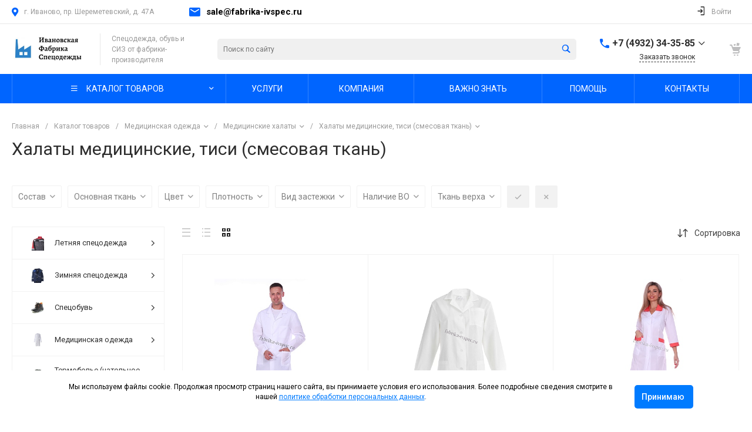

--- FILE ---
content_type: text/css
request_url: https://fabrika-ivspec.ru/bitrix/cache/css/s1/universe_s1/page_679d269a99ecfdfa5d908e1a0e1fefff/page_679d269a99ecfdfa5d908e1a0e1fefff_v1.css?1713508783142090
body_size: 13435
content:


/* Start:/bitrix/templates/universe_s1/components/bitrix/catalog/catalog.1/style.css?168664376028185*/
.ns-bitrix.c-catalog.c-catalog-catalog-1 .catalog-wrapper {
  display: block;
}
.ns-bitrix.c-catalog.c-catalog-catalog-1 .catalog-content {
  position: relative;
}
.ns-bitrix.c-catalog.c-catalog-catalog-1 .catalog-content-right-wrapper {
  position: relative;
}
.ns-bitrix.c-catalog.c-catalog-catalog-1 .bx-filter-container-modef {
  display: none;
}
.ns-bitrix.c-catalog.c-catalog-catalog-1 .ns-bitrix.c-smart-filter + .catalog-menu,
.ns-bitrix.c-catalog.c-catalog-catalog-1 .ns-bitrix.c-catalog-smart-filter + .catalog-menu,
.ns-bitrix.c-catalog.c-catalog-catalog-1 .ns-bitrix.c-smart-filter + .catalog-content,
.ns-bitrix.c-catalog.c-catalog-catalog-1 .ns-bitrix.c-catalog-smart-filter + .catalog-content,
.ns-bitrix.c-catalog.c-catalog-catalog-1 .ns-intec-universe.c-search-sections + .ns-bitrix.c-catalog-smart-filter,
.ns-bitrix.c-catalog.c-catalog-catalog-1 .ns-intec-universe.c-search-sections + .ns-bitrix.c-smart-filter {
  margin-top: 30px;
}
.ns-bitrix.c-catalog.c-catalog-catalog-1 .catalog-search-message {
  margin-bottom: 24px;
}
.ns-bitrix.c-catalog.c-catalog-catalog-1 .catalog-search-empty-result-block-title {
  font-size: 20px;
  line-height: 30px;
  color: #404040;
  margin-bottom: 24px;
}
.ns-bitrix.c-catalog.c-catalog-catalog-1 .catalog-description {
  display: block;
}
.ns-bitrix.c-catalog.c-catalog-catalog-1 .catalog-title {
  display: block;
  margin: 0;
  font-size: 24px;
  line-height: 30px;
  color: #404040;
}
.ns-bitrix.c-catalog.c-catalog-catalog-1 .catalog-title + * {
  margin-top: 24px;
}
.ns-bitrix.c-catalog.c-catalog-catalog-1 .catalog-section-extending {
  margin: 30px 0;
}
.ns-bitrix.c-catalog.c-catalog-catalog-1 .catalog-element-extending-title {
  margin: 20px 20px 10px 20px;
}
.ns-bitrix.c-catalog.c-catalog-catalog-1 * + .c-tags-list,
.ns-bitrix.c-catalog.c-catalog-catalog-1 * + .ns-intec-seo.c-filter-tags,
.ns-bitrix.c-catalog.c-catalog-catalog-1 * + .catalog-description,
.ns-bitrix.c-catalog.c-catalog-catalog-1 .c-tags-list + *,
.ns-bitrix.c-catalog.c-catalog-catalog-1 .ns-intec-seo.c-filter-tags + *,
.ns-bitrix.c-catalog.c-catalog-catalog-1 .catalog-description + * {
  margin-top: 20px;
}
.ns-bitrix.c-catalog.c-catalog-catalog-1 .c-catalog-section-list + .catalog-panel,
.ns-bitrix.c-catalog.c-catalog-catalog-1 .c-catalog-section + * {
  margin-top: 30px;
}
.ns-bitrix.c-catalog.c-catalog-catalog-1 .catalog-panel {
  margin-bottom: 20px;
}
.ns-bitrix.c-catalog.c-catalog-catalog-1 .catalog-panel-wrapper {
  display: -webkit-box;
  display: -ms-flexbox;
  display: flex;
  -webkit-box-pack: start;
  -ms-flex-pack: start;
  justify-content: flex-start;
  -webkit-box-align: center;
  -ms-flex-align: center;
  align-items: center;
  -ms-flex-wrap: nowrap;
  flex-wrap: nowrap;
  margin: 0 -10px;
  position: relative;
}
.ns-bitrix.c-catalog.c-catalog-catalog-1 .catalog-panel-wrapper[data-device=desktop] {
  padding-bottom: 5px;
}
.ns-bitrix.c-catalog.c-catalog-catalog-1 .catalog-panel-wrapper[data-device=mobile] {
  display: none;
}
.ns-bitrix.c-catalog.c-catalog-catalog-1 .catalog-panel-wrapper[data-device=mobile] .catalog-panel-views {
  position: relative;
  min-height: 1px;
  -webkit-box-sizing: border-box;
  -moz-box-sizing: border-box;
  box-sizing: border-box;
  -webkit-box-flex: 0;
  -moz-box-flex: 0;
  -webkit-flex-grow: 0;
  -ms-flex-positive: 0;
  -ms-flex: 0;
  flex-grow: 0;
  -webkit-flex-shrink: 0;
  -moz-flex-shrink: 0;
  -ms-flex-negative: 0;
  flex-shrink: 0;
  -webkit-flex-basis: auto;
  -ms-flex-preferred-size: auto;
  flex-basis: auto;
}
.ns-bitrix.c-catalog.c-catalog-catalog-1 .catalog-panel-wrapper[data-device=mobile] .catalog-panel-sort {
  display: -webkit-box;
  display: -ms-flexbox;
  display: flex;
  -webkit-box-pack: center;
  -ms-flex-pack: center;
  justify-content: center;
  -webkit-box-align: center;
  -ms-flex-align: center;
  align-items: center;
  -ms-flex-wrap: nowrap;
  flex-wrap: nowrap;
  position: relative;
  min-height: 1px;
  -webkit-box-sizing: border-box;
  -moz-box-sizing: border-box;
  box-sizing: border-box;
  -webkit-box-flex: 1;
  -moz-box-flex: 1;
  -webkit-flex-grow: 1;
  -ms-flex-positive: 1;
  -ms-flex: 1;
  flex-grow: 1;
  -webkit-flex-shrink: 1;
  -moz-flex-shrink: 1;
  -ms-flex-negative: 1;
  flex-shrink: 1;
  -webkit-flex-basis: 0;
  -ms-flex-preferred-size: 0;
  flex-basis: 0;
}
.ns-bitrix.c-catalog.c-catalog-catalog-1 .catalog-panel-wrapper[data-device=mobile] .catalog-panel-sort-button {
  position: relative;
  min-height: 1px;
  -webkit-box-sizing: border-box;
  -moz-box-sizing: border-box;
  box-sizing: border-box;
  -webkit-box-flex: 0;
  -moz-box-flex: 0;
  -webkit-flex-grow: 0;
  -ms-flex-positive: 0;
  -ms-flex: 0;
  flex-grow: 0;
  -webkit-flex-shrink: 0;
  -moz-flex-shrink: 0;
  -ms-flex-negative: 0;
  flex-shrink: 0;
  -webkit-flex-basis: auto;
  -ms-flex-preferred-size: auto;
  flex-basis: auto;
}
.ns-bitrix.c-catalog.c-catalog-catalog-1 .catalog-panel-wrapper[data-device=mobile] .catalog-panel-views,
.ns-bitrix.c-catalog.c-catalog-catalog-1 .catalog-panel-wrapper[data-device=mobile] .catalog-panel-filter {
  width: 44px;
}
.ns-bitrix.c-catalog.c-catalog-catalog-1 .catalog-panel-filter, .ns-bitrix.c-catalog.c-catalog-catalog-1 .catalog-panel-sort, .ns-bitrix.c-catalog.c-catalog-catalog-1 .catalog-panel-views {
  position: relative;
  min-height: 1px;
  -webkit-box-sizing: border-box;
  -moz-box-sizing: border-box;
  box-sizing: border-box;
  -webkit-box-flex: 0;
  -moz-box-flex: 0;
  -webkit-flex-grow: 0;
  -ms-flex-positive: 0;
  -ms-flex: 0;
  flex-grow: 0;
  -webkit-flex-shrink: 0;
  -moz-flex-shrink: 0;
  -ms-flex-negative: 0;
  flex-shrink: 0;
  -webkit-flex-basis: auto;
  -ms-flex-preferred-size: auto;
  flex-basis: auto;
  padding: 0 10px;
}
.ns-bitrix.c-catalog.c-catalog-catalog-1 .catalog-panel-views {
  position: relative;
  min-height: 1px;
  -webkit-box-sizing: border-box;
  -moz-box-sizing: border-box;
  box-sizing: border-box;
  -webkit-box-flex: 1;
  -moz-box-flex: 1;
  -webkit-flex-grow: 1;
  -ms-flex-positive: 1;
  -ms-flex: 1;
  flex-grow: 1;
  -webkit-flex-shrink: 1;
  -moz-flex-shrink: 1;
  -ms-flex-negative: 1;
  flex-shrink: 1;
  -webkit-flex-basis: 0;
  -ms-flex-preferred-size: 0;
  flex-basis: 0;
}
.ns-bitrix.c-catalog.c-catalog-catalog-1 .catalog-panel-views-button {
  cursor: pointer;
}
.ns-bitrix.c-catalog.c-catalog-catalog-1 .catalog-panel-views-button svg {
  display: block;
  fill: #404040;
  stroke: #404040;
}
.ns-bitrix.c-catalog.c-catalog-catalog-1 .catalog-panel-views-items {
  display: -webkit-box;
  display: -ms-flexbox;
  display: flex;
  -webkit-box-pack: start;
  -ms-flex-pack: start;
  justify-content: flex-start;
  -webkit-box-align: center;
  -ms-flex-align: center;
  align-items: center;
  -ms-flex-wrap: nowrap;
  flex-wrap: nowrap;
  margin: 0 -10px;
}
.ns-bitrix.c-catalog.c-catalog-catalog-1 .catalog-panel-views-item {
  position: relative;
  min-height: 1px;
  -webkit-box-sizing: border-box;
  -moz-box-sizing: border-box;
  box-sizing: border-box;
  -webkit-box-flex: 0;
  -moz-box-flex: 0;
  -webkit-flex-grow: 0;
  -ms-flex-positive: 0;
  -ms-flex: 0;
  flex-grow: 0;
  -webkit-flex-shrink: 0;
  -moz-flex-shrink: 0;
  -ms-flex-negative: 0;
  flex-shrink: 0;
  -webkit-flex-basis: auto;
  -ms-flex-preferred-size: auto;
  flex-basis: auto;
  -webkit-transition-duration: 350ms;
  -moz-transition-duration: 350ms;
  -ms-transition-duration: 350ms;
  -o-transition-duration: 350ms;
  transition-duration: 350ms;
  -webkit-transition-property: color;
  -moz-transition-property: color;
  -ms-transition-property: color;
  -o-transition-property: color;
  transition-property: color;
  color: #bababa;
  cursor: pointer;
  font-size: 14px;
  font-style: normal;
  font-weight: normal;
  line-height: 1;
  padding: 0 10px;
}
.ns-bitrix.c-catalog.c-catalog-catalog-1 .catalog-panel-views-item:hover {
  color: #404040;
}
.ns-bitrix.c-catalog.c-catalog-catalog-1 .catalog-panel-views-item[data-active=true] {
  color: #202020;
}
.ns-bitrix.c-catalog.c-catalog-catalog-1 .catalog-panel-sort-wrapper {
  display: -webkit-box;
  display: -ms-flexbox;
  display: flex;
  -webkit-box-pack: start;
  -ms-flex-pack: start;
  justify-content: flex-start;
  -webkit-box-align: center;
  -ms-flex-align: center;
  align-items: center;
  -ms-flex-wrap: nowrap;
  flex-wrap: nowrap;
  cursor: pointer;
}
.ns-bitrix.c-catalog.c-catalog-catalog-1 .catalog-panel-sort-text, .ns-bitrix.c-catalog.c-catalog-catalog-1 .catalog-panel-sort-icon {
  position: relative;
  min-height: 1px;
  -webkit-box-sizing: border-box;
  -moz-box-sizing: border-box;
  box-sizing: border-box;
  -webkit-box-flex: 0;
  -moz-box-flex: 0;
  -webkit-flex-grow: 0;
  -ms-flex-positive: 0;
  -ms-flex: 0;
  flex-grow: 0;
  -webkit-flex-shrink: 0;
  -moz-flex-shrink: 0;
  -ms-flex-negative: 0;
  flex-shrink: 0;
  -webkit-flex-basis: auto;
  -ms-flex-preferred-size: auto;
  flex-basis: auto;
  font-size: 14px;
}
.ns-bitrix.c-catalog.c-catalog-catalog-1 .catalog-panel-sort-icon svg {
  display: block;
  fill: #404040;
  stroke: #404040;
}
.ns-bitrix.c-catalog.c-catalog-catalog-1 .catalog-panel-sort-text {
  padding-left: 9px;
  color: #404040;
}
.ns-bitrix.c-catalog.c-catalog-catalog-1 .catalog-panel-sort-items {
  -webkit-box-shadow: 0 8px 32px 0 rgba(27, 30, 37, 0.08);
  -moz-box-shadow: 0 8px 32px 0 rgba(27, 30, 37, 0.08);
  box-shadow: 0 8px 32px 0 rgba(27, 30, 37, 0.08);
  bottom: auto;
  left: auto;
  right: 0;
  top: 100%;
  height: auto;
  width: 265px;
  background-color: #fff;
  cursor: default;
  display: none;
  margin-top: 10px;
  padding: 28px 32px;
  position: absolute;
  z-index: 25;
}
.ns-bitrix.c-catalog.c-catalog-catalog-1 .catalog-panel-sort-items-wrapper {
  margin: -8px 0;
}
.ns-bitrix.c-catalog.c-catalog-catalog-1 .catalog-panel-sort-item {
  padding: 8px 0;
}
.ns-bitrix.c-catalog.c-catalog-catalog-1 .catalog-panel-sort-item-wrapper {
  display: -webkit-box;
  display: -ms-flexbox;
  display: flex;
  -webkit-box-pack: start;
  -ms-flex-pack: start;
  justify-content: flex-start;
  -webkit-box-align: center;
  -ms-flex-align: center;
  align-items: center;
  -ms-flex-wrap: nowrap;
  flex-wrap: nowrap;
  -webkit-transition-duration: 0.3s;
  -moz-transition-duration: 0.3s;
  -ms-transition-duration: 0.3s;
  -o-transition-duration: 0.3s;
  transition-duration: 0.3s;
  -webkit-transition-property: all;
  -moz-transition-property: all;
  -ms-transition-property: all;
  -o-transition-property: all;
  transition-property: all;
  cursor: pointer;
  font-size: 14px;
  line-height: 18px;
}
.ns-bitrix.c-catalog.c-catalog-catalog-1 .catalog-panel-sort-item-description, .ns-bitrix.c-catalog.c-catalog-catalog-1 .catalog-panel-sort-item-name {
  position: relative;
  min-height: 1px;
  -webkit-box-sizing: border-box;
  -moz-box-sizing: border-box;
  box-sizing: border-box;
  -webkit-box-flex: 0;
  -moz-box-flex: 0;
  -webkit-flex-grow: 0;
  -ms-flex-positive: 0;
  -ms-flex: 0;
  flex-grow: 0;
  -webkit-flex-shrink: 0;
  -moz-flex-shrink: 0;
  -ms-flex-negative: 0;
  flex-shrink: 0;
  -webkit-flex-basis: auto;
  -ms-flex-preferred-size: auto;
  flex-basis: auto;
}
.ns-bitrix.c-catalog.c-catalog-catalog-1 .catalog-panel-sort-item-description {
  color: #808080;
  margin-left: 20px;
}
.ns-bitrix.c-catalog.c-catalog-catalog-1 .catalog-panel-popup {
  -webkit-box-pack: center;
  -ms-flex-pack: center;
  justify-content: center;
  -webkit-box-align: center;
  -ms-flex-align: center;
  align-items: center;
  -ms-flex-wrap: nowrap;
  flex-wrap: nowrap;
  bottom: 0;
  left: 0;
  right: 0;
  top: 0;
  height: auto;
  width: auto;
  display: none;
  position: fixed;
  visibility: hidden;
  z-index: 125;
  -webkit-box-align: end;
  -ms-flex-align: end;
  align-items: flex-end;
}
.ns-bitrix.c-catalog.c-catalog-catalog-1 .catalog-panel-popup[data-state=open] {
  display: -webkit-box;
  display: -ms-flexbox;
  display: flex;
}
.ns-bitrix.c-catalog.c-catalog-catalog-1 .catalog-panel-popup[data-role="catalog.panel.sortMobilePopup"] .catalog-panel-popup-selection-control {
  -webkit-box-align: start;
  -ms-flex-align: start;
  align-items: flex-start;
}
.ns-bitrix.c-catalog.c-catalog-catalog-1 .catalog-panel-popup[data-role="catalog.panel.sortMobilePopup"] .catalog-panel-popup-selection-title {
  padding-top: 1px;
}
.ns-bitrix.c-catalog.c-catalog-catalog-1 .catalog-panel-popup-overlay {
  bottom: 0;
  left: 0;
  right: 0;
  top: 0;
  height: auto;
  width: auto;
  background-color: rgba(0, 0, 0, 0.25);
  position: absolute;
  visibility: visible;
}
.ns-bitrix.c-catalog.c-catalog-catalog-1 .catalog-panel-popup-window {
  position: relative;
  min-height: 1px;
  -webkit-box-sizing: border-box;
  -moz-box-sizing: border-box;
  box-sizing: border-box;
  -webkit-box-flex: 0;
  -moz-box-flex: 0;
  -webkit-flex-grow: 0;
  -ms-flex-positive: 0;
  -ms-flex: 0;
  flex-grow: 0;
  -webkit-flex-shrink: 0;
  -moz-flex-shrink: 0;
  -ms-flex-negative: 0;
  flex-shrink: 0;
  -webkit-flex-basis: auto;
  -ms-flex-preferred-size: auto;
  flex-basis: auto;
  -webkit-box-sizing: border-box;
  -moz-box-sizing: border-box;
  box-sizing: border-box;
  padding: 20px;
  min-width: 320px;
  visibility: visible;
  background-color: #fff;
  border-radius: 10px 10px 0 0;
  padding: 18px 16px;
  width: 100%;
}
.ns-bitrix.c-catalog.c-catalog-catalog-1 .catalog-panel-popup-window-header {
  display: -webkit-box;
  display: -ms-flexbox;
  display: flex;
  -webkit-box-pack: start;
  -ms-flex-pack: start;
  justify-content: flex-start;
  -webkit-box-align: center;
  -ms-flex-align: center;
  align-items: center;
  -ms-flex-wrap: nowrap;
  flex-wrap: nowrap;
  padding-bottom: 24px;
}
.ns-bitrix.c-catalog.c-catalog-catalog-1 .catalog-panel-popup-window-title {
  position: relative;
  min-height: 1px;
  -webkit-box-sizing: border-box;
  -moz-box-sizing: border-box;
  box-sizing: border-box;
  -webkit-box-flex: 1;
  -moz-box-flex: 1;
  -webkit-flex-grow: 1;
  -ms-flex-positive: 1;
  -ms-flex: 1;
  flex-grow: 1;
  -webkit-flex-shrink: 1;
  -moz-flex-shrink: 1;
  -ms-flex-negative: 1;
  flex-shrink: 1;
  -webkit-flex-basis: 0;
  -ms-flex-preferred-size: 0;
  flex-basis: 0;
  padding-right: 16px;
  color: #1b1e25;
  font-size: 18px;
  font-weight: 500;
  line-height: 22px;
}
.ns-bitrix.c-catalog.c-catalog-catalog-1 .catalog-panel-popup-window-close {
  position: relative;
  min-height: 1px;
  -webkit-box-sizing: border-box;
  -moz-box-sizing: border-box;
  box-sizing: border-box;
  -webkit-box-flex: 0;
  -moz-box-flex: 0;
  -webkit-flex-grow: 0;
  -ms-flex-positive: 0;
  -ms-flex: 0;
  flex-grow: 0;
  -webkit-flex-shrink: 0;
  -moz-flex-shrink: 0;
  -ms-flex-negative: 0;
  flex-shrink: 0;
  -webkit-flex-basis: auto;
  -ms-flex-preferred-size: auto;
  flex-basis: auto;
  -webkit-user-select: none;
  -moz-user-select: none;
  -ms-user-select: none;
  user-select: none;
  cursor: pointer;
  padding: 0 8px;
}
.ns-bitrix.c-catalog.c-catalog-catalog-1 .catalog-panel-popup-window-close svg {
  display: block;
  fill: #808080;
  stroke: #808080;
}
.ns-bitrix.c-catalog.c-catalog-catalog-1 .catalog-panel-popup-selections {
  margin: -12px 0;
}
.ns-bitrix.c-catalog.c-catalog-catalog-1 .catalog-panel-popup-selection {
  padding: 12px 0;
}
.ns-bitrix.c-catalog.c-catalog-catalog-1 .catalog-panel-popup-selection-wrapper {
  display: block;
  text-decoration: none;
}
.ns-bitrix.c-catalog.c-catalog-catalog-1 .catalog-panel-popup-selection-content {
  padding-left: 13px !important;
}
.ns-bitrix.c-catalog.c-catalog-catalog-1 .catalog-panel-popup-selection-title {
  display: -webkit-box;
  display: -ms-flexbox;
  display: flex;
  -webkit-box-pack: start;
  -ms-flex-pack: start;
  justify-content: flex-start;
  -webkit-box-align: center;
  -ms-flex-align: center;
  align-items: center;
  -ms-flex-wrap: nowrap;
  flex-wrap: nowrap;
  color: #404040;
  font-weight: 500;
  font-size: 14px;
  line-height: 18px;
  margin: 0 -4px;
}
.ns-bitrix.c-catalog.c-catalog-catalog-1 .catalog-panel-popup-selection-description {
  color: #808080;
  font-weight: normal;
  font-size: 12px;
  padding-top: 4px;
}
.ns-bitrix.c-catalog.c-catalog-catalog-1 .catalog-panel-popup-selection-icon,
.ns-bitrix.c-catalog.c-catalog-catalog-1 .catalog-panel-popup-selection-text {
  position: relative;
  min-height: 1px;
  -webkit-box-sizing: border-box;
  -moz-box-sizing: border-box;
  box-sizing: border-box;
  -webkit-box-flex: 0;
  -moz-box-flex: 0;
  -webkit-flex-grow: 0;
  -ms-flex-positive: 0;
  -ms-flex: 0;
  flex-grow: 0;
  -webkit-flex-shrink: 0;
  -moz-flex-shrink: 0;
  -ms-flex-negative: 0;
  flex-shrink: 0;
  -webkit-flex-basis: auto;
  -ms-flex-preferred-size: auto;
  flex-basis: auto;
  padding: 0 4px;
}
.ns-bitrix.c-catalog.c-catalog-catalog-1 .catalog-panel-popup-selection-icon svg {
  display: block;
  fill: #404040;
  stroke: #404040;
}
.ns-bitrix.c-catalog.c-catalog-catalog-1 .catalog-panel-popup-filter {
  position: relative;
  min-height: 1px;
  -webkit-box-sizing: border-box;
  -moz-box-sizing: border-box;
  box-sizing: border-box;
  -webkit-box-flex: 0;
  -moz-box-flex: 0;
  -webkit-flex-grow: 0;
  -ms-flex-positive: 0;
  -ms-flex: 0;
  flex-grow: 0;
  -webkit-flex-shrink: 0;
  -moz-flex-shrink: 0;
  -ms-flex-negative: 0;
  flex-shrink: 0;
  -webkit-flex-basis: auto;
  -ms-flex-preferred-size: auto;
  flex-basis: auto;
  -webkit-box-sizing: border-box;
  -moz-box-sizing: border-box;
  box-sizing: border-box;
  padding: 20px;
  min-width: 320px;
  visibility: visible;
  width: 100%;
  height: 90%;
  padding: 0;
  background-color: #FFF;
  -webkit-border-top-left-radius: 10px;
  -moz-border-radius-topleft: 10px;
  border-top-left-radius: 10px;
  -webkit-border-top-right-radius: 10px;
  -moz-border-radius-topright: 10px;
  border-top-right-radius: 10px;
  overflow: hidden;
}
.ns-bitrix.c-catalog.c-catalog-catalog-1 .catalog-panel-popup-filter-close {
  position: absolute;
  top: 16px;
  right: 20px;
  padding: 0;
  z-index: 2;
}
.ns-bitrix.c-catalog.c-catalog-catalog-1 .catalog-panel-popup-filter-content {
  position: relative;
  height: 100%;
  z-index: 1;
}
.ns-bitrix.c-catalog.c-catalog-catalog-1 .catalog-panel-filter-button {
  cursor: pointer;
}
.ns-bitrix.c-catalog.c-catalog-catalog-1 .catalog-panel-filter-button svg {
  display: block;
  fill: #404040;
  stroke: #404040;
}
.ns-bitrix.c-catalog.c-catalog-catalog-1 .catalog-additional {
  margin-top: 50px;
  margin-bottom: 20px;
}
.ns-bitrix.c-catalog.c-catalog-catalog-1 .catalog-additional .catalog-additional-header + div {
  margin-top: 20px;
}
.ns-bitrix.c-catalog.c-catalog-catalog-1 .catalog-content-preloader {
  display: block;
  position: absolute;
  top: 50%;
  left: 50%;
  height: 50px;
  width: 50px;
  margin: -25px 0 0 -25px;
}
.ns-bitrix.c-catalog.c-catalog-catalog-1 .catalog-content-preloader-layer {
  position: absolute;
  top: 0;
  left: 0;
  width: 100%;
  height: 100%;
  background: rgba(255, 255, 255, 0.8);
  z-index: 90;
}
.ns-bitrix.c-catalog.c-catalog-catalog-1 .catalog-content-preloader-layer[data-active=false] {
  display: none;
}
.ns-bitrix.c-catalog.c-catalog-catalog-1 .catalog-content-preloader span {
  width: 16px;
  height: 16px;
  display: inline-block;
  -webkit-animation: c-catalog-catalog-1-content-preloader 1s infinite ease-in-out both;
  animation: c-catalog-catalog-1-content-preloader 1s infinite ease-in-out both;
}
.ns-bitrix.c-catalog.c-catalog-catalog-1 .catalog-content-preloader span:nth-child(1) {
  left: 0;
  -webkit-animation-delay: 0.1s;
  animation-delay: 0.1s;
}
.ns-bitrix.c-catalog.c-catalog-catalog-1 .catalog-content-preloader span:nth-child(2) {
  left: 15px;
  -webkit-animation-delay: 0.2s;
  animation-delay: 0.2s;
}
.ns-bitrix.c-catalog.c-catalog-catalog-1 .catalog-content-preloader span:nth-child(3) {
  left: 30px;
  -webkit-animation-delay: 0.3s;
  animation-delay: 0.3s;
}
.ns-bitrix.c-catalog.c-catalog-catalog-1 .catalog-content-preloader span:nth-child(4) {
  left: 45px;
  -webkit-animation-delay: 0.4s;
  animation-delay: 0.4s;
}
@keyframes c-catalog-catalog-1-content-preloader {
  0%, 100% {
    -webkit-transform: scale(0.7);
    transform: scale(0.7);
    -webkit-transform: scale(0.7);
    transform: scale(0.7);
    opacity: 1;
  }
  40%, 80% {
    -webkit-transform: scale(1);
    transform: scale(1);
    -webkit-transform: scale(1);
    transform: scale(1);
    opacity: 1;
  }
}
@-webkit-keyframes c-catalog-catalog-1-content-preloader {
  0%, 100% {
    -webkit-transform: scale(0.7);
    transform: scale(0.7);
    opacity: 1;
  }
  40%, 80% {
    -webkit-transform: scale(1);
    transform: scale(1);
    opacity: 1;
  }
}
@media all and (max-width: 720px) {
  .ns-bitrix.c-catalog.c-catalog-catalog-1 .ns-bitrix.c-smart-filter.c-smart-filter-horizontal-1,
.ns-bitrix.c-catalog.c-catalog-catalog-1 .ns-bitrix.c-smart-filter.c-smart-filter-horizontal-2 {
    display: none !important;
  }
}
.ns-bitrix.c-catalog.c-catalog-catalog-1 .catalog-menu {
  display: block;
  z-index: 20;
}
.ns-bitrix.c-catalog.c-catalog-catalog-1 .catalog-menu-tags {
  margin-top: 28px;
}
.ns-bitrix.c-catalog.c-catalog-catalog-1 .catalog-menu-tags.mobile {
  display: none;
}
.ns-bitrix.c-catalog.c-catalog-catalog-1 .catalog-menu-tags[data-position=top] {
  margin: 0 0 10px 0;
}
.ns-bitrix.c-catalog.c-catalog-catalog-1 .catalog-filter-mobile {
  display: none;
  position: absolute;
  width: 100%;
  right: auto;
  left: auto;
  z-index: 20;
  background: #fff;
  -webkit-box-sizing: border-box;
  -moz-box-sizing: border-box;
  box-sizing: border-box;
  -webkit-box-shadow: 0 4px 16px 0 rgba(0, 0, 0, 0.2);
  -moz-box-shadow: 0 4px 16px 0 rgba(0, 0, 0, 0.2);
  box-shadow: 0 4px 16px 0 rgba(0, 0, 0, 0.2);
}
@media all and (min-width: 721px) {
  .ns-bitrix.c-catalog.c-catalog-catalog-1 .catalog-filter-mobile {
    display: none !important;
  }
}
.ns-bitrix.c-catalog.c-catalog-catalog-1[data-layout="2"] .ns-bitrix.c-smart-filter + .catalog-menu,
.ns-bitrix.c-catalog.c-catalog-catalog-1[data-layout="2"] .ns-bitrix.c-catalog-smart-filter + .catalog-menu,
.ns-bitrix.c-catalog.c-catalog-catalog-1[data-layout="2"] .ns-bitrix.c-smart-filter + .catalog-content,
.ns-bitrix.c-catalog.c-catalog-catalog-1[data-layout="2"] .ns-bitrix.c-catalog-smart-filter + .catalog-content {
  margin-top: 32px;
}
.ns-bitrix.c-catalog.c-catalog-catalog-1[data-layout="2"] .c-catalog-section-list + * {
  margin-top: 32px;
}
.ns-bitrix.c-catalog.c-catalog-catalog-1[data-layout="2"] * + .catalog-description,
.ns-bitrix.c-catalog.c-catalog-catalog-1[data-layout="2"] .catalog-description + * {
  margin-top: 24px;
}
.ns-bitrix.c-catalog.c-catalog-catalog-1[data-layout="2"] * + .c-tags-list,
.ns-bitrix.c-catalog.c-catalog-catalog-1[data-layout="2"] * + .ns-intec-seo.c-filter-tags,
.ns-bitrix.c-catalog.c-catalog-catalog-1[data-layout="2"] .c-tags-list + *,
.ns-bitrix.c-catalog.c-catalog-catalog-1[data-layout="2"] .ns-intec-seo.c-filter-tags + * {
  margin-top: 32px;
}
.ns-bitrix.c-catalog.c-catalog-catalog-1 .catalog-section-products-interest-container {
  margin-top: 40px;
}
.ns-bitrix.c-catalog.c-catalog-catalog-1 .catalog-section-products-interest-block-title {
  font-size: 24px;
  line-height: 30px;
  color: #404040;
}
.ns-bitrix.c-catalog.c-catalog-catalog-1 .catalog-section-products-interest-block-content {
  margin-top: 24px;
}
.ns-bitrix.c-catalog.c-catalog-catalog-1 .catalog-search-rubrics-container + * {
  margin-top: 48px;
}
.ns-bitrix.c-catalog.c-catalog-catalog-1 .catalog-search-rubrics-title-icon {
  max-width: 20px;
  max-height: 20px;
}
.ns-bitrix.c-catalog.c-catalog-catalog-1 .catalog-search-rubrics-title-content {
  font-size: 12px;
  font-weight: 600;
  line-height: 1.333;
  color: #1B1E25;
  text-transform: uppercase;
  letter-spacing: 0.1em;
}
.ns-bitrix.c-catalog.c-catalog-catalog-1 .catalog-search-rubrics-title-indicator {
  width: 20px;
  height: 20px;
  cursor: pointer;
  -webkit-border-radius: 2px;
  -moz-border-radius: 2px;
  border-radius: 2px;
  -webkit-transition-duration: 0.35s;
  -moz-transition-duration: 0.35s;
  -ms-transition-duration: 0.35s;
  -o-transition-duration: 0.35s;
  transition-duration: 0.35s;
  -webkit-transition-property: background-color;
  -moz-transition-property: background-color;
  -ms-transition-property: background-color;
  -o-transition-property: background-color;
  transition-property: background-color;
}
.ns-bitrix.c-catalog.c-catalog-catalog-1 .catalog-search-rubrics-title-indicator svg {
  -webkit-transition-duration: 0.35s;
  -moz-transition-duration: 0.35s;
  -ms-transition-duration: 0.35s;
  -o-transition-duration: 0.35s;
  transition-duration: 0.35s;
  -webkit-transition-property: transform;
  -moz-transition-property: transform;
  -ms-transition-property: transform;
  -o-transition-property: transform;
  transition-property: transform;
}
.ns-bitrix.c-catalog.c-catalog-catalog-1 .catalog-search-rubrics-title-indicator svg path {
  -webkit-transition-duration: 0.35s;
  -moz-transition-duration: 0.35s;
  -ms-transition-duration: 0.35s;
  -o-transition-duration: 0.35s;
  transition-duration: 0.35s;
  -webkit-transition-property: stroke;
  -moz-transition-property: stroke;
  -ms-transition-property: stroke;
  -o-transition-property: stroke;
  transition-property: stroke;
}
.ns-bitrix.c-catalog.c-catalog-catalog-1 .catalog-search-rubrics-title-indicator:hover svg path {
  stroke: #FFF;
}
.ns-bitrix.c-catalog.c-catalog-catalog-1 .catalog-search-rubrics-title-indicator[data-expanded=false] svg {
  -webkit-transform: rotate(180deg);
  -moz-transform: rotate(180deg);
  -ms-transform: rotate(180deg);
  -o-transform: rotate(180deg);
  transform: rotate(180deg);
}
.ns-bitrix.c-catalog.c-catalog-catalog-1 .catalog-search-rubrics-content {
  padding-top: 24px;
}
.ns-bitrix.c-catalog.c-catalog-catalog-1 .catalog-search-rubric {
  display: block;
  text-decoration: none;
  padding: 20px 30px;
  border: 1px solid #F2F2F2;
}
.ns-bitrix.c-catalog.c-catalog-catalog-1 .catalog-search-rubric:hover {
  background-color: #FBFCFD;
}
.ns-bitrix.c-catalog.c-catalog-catalog-1 .catalog-search-rubric[data-active=true] {
  background-color: #FBFCFD;
}
.ns-bitrix.c-catalog.c-catalog-catalog-1 .catalog-search-rubric[data-active=true] .catalog-search-rubric-name,
.ns-bitrix.c-catalog.c-catalog-catalog-1 .catalog-search-rubric[data-active=true] .catalog-search-rubric-count {
  font-weight: 600;
}
.ns-bitrix.c-catalog.c-catalog-catalog-1 .catalog-search-rubric + .catalog-search-rubric {
  border-top: none;
}
.ns-bitrix.c-catalog.c-catalog-catalog-1 .catalog-search-rubric-name {
  font-size: 14px;
  line-height: 1.43;
  color: #404040;
}
.ns-bitrix.c-catalog.c-catalog-catalog-1 .catalog-search-rubric-count {
  font-size: 14px;
  line-height: 1.43;
  color: #B0B0B0;
}
@media all and (max-width: 720px) {
  .ns-bitrix.c-catalog.c-catalog-catalog-1 .catalog-menu-tags.mobile {
    display: block;
  }
  .ns-bitrix.c-catalog.c-catalog-catalog-1 .catalog-menu-tags.desktop[data-mobile-use=true] {
    display: none;
  }
  .ns-bitrix.c-catalog.c-catalog-catalog-1 .catalog-panel-wrapper[data-device=desktop] {
    display: none;
  }
  .ns-bitrix.c-catalog.c-catalog-catalog-1 .catalog-panel-wrapper[data-device=mobile] {
    display: -webkit-box;
    display: -ms-flexbox;
    display: flex;
  }
}

/*# sourceMappingURL=style.css.map */

/* End */


/* Start:/bitrix/templates/universe_s1/components/intec.universe/tags.list/.default/style.css?16866437591664*/
.ns-intec-universe.c-tags-list.c-tags-list-default {
  display: block;
}
.ns-intec-universe.c-tags-list.c-tags-list-default .tags-list-item input[type=checkbox] {
  position: absolute;
  opacity: 0;
  top: 0;
  right: auto;
  bottom: auto;
  left: 0;
  width: 0;
  height: 0;
  overflow: hidden;
}
.ns-intec-universe.c-tags-list.c-tags-list-default .tags-list-item input[type=checkbox]:checked + .tags-list-item-button {
  background-color: #0065ff;
  color: #fff;
}
.ns-intec-universe.c-tags-list.c-tags-list-default .tags-list-item-button {
  display: block;
  position: relative;
  background-color: #f7f7f7;
  color: #2d2d2d;
  font-size: 14px;
  font-weight: normal;
  font-style: normal;
  line-height: 1.5;
  cursor: pointer;
  padding: 3px 12px;
  border-radius: 14px;
  top: 0;
  -webkit-transition-property: color, background-color, top;
  -moz-transition-property: color, background-color, top;
  -ms-transition-property: color, background-color, top;
  -o-transition-property: color, background-color, top;
  transition-property: color, background-color, top;
  -webkit-transition-duration: 350ms;
  -moz-transition-duration: 350ms;
  -ms-transition-duration: 350ms;
  -o-transition-duration: 350ms;
  transition-duration: 350ms;
  -webkit-user-select: none;
  -moz-user-select: none;
  -ms-user-select: none;
  user-select: none;
}
.ns-intec-universe.c-tags-list.c-tags-list-default .tags-list-item-button:hover {
  background-color: #0065ff;
  color: #fff;
}
.ns-intec-universe.c-tags-list.c-tags-list-default .tags-list-item-button:active {
  top: 3px;
}

/*# sourceMappingURL=style.css.map */

/* End */


/* Start:/bitrix/templates/universe_s1/components/bitrix/catalog.section.list/catalog.tile.2/style.css?16866437603401*/
.ns-bitrix.c-catalog-section-list.c-catalog-section-list-catalog-tile-2 {
  display: block;
}
.ns-bitrix.c-catalog-section-list.c-catalog-section-list-catalog-tile-2 .catalog-section-list-items {
  position: relative;
  z-index: 0;
  margin-bottom: 20px;
}
.ns-bitrix.c-catalog-section-list.c-catalog-section-list-catalog-tile-2 .catalog-section-list-item {
  -webkit-transition-duration: 350ms;
  -moz-transition-duration: 350ms;
  -ms-transition-duration: 350ms;
  -o-transition-duration: 350ms;
  transition-duration: 350ms;
  -webkit-transition-property: box-shadow;
  -moz-transition-property: box-shadow;
  -ms-transition-property: box-shadow;
  -o-transition-property: box-shadow;
  transition-property: box-shadow;
}
.ns-bitrix.c-catalog-section-list.c-catalog-section-list-catalog-tile-2 .catalog-section-list-item:hover {
  z-index: 1;
  -webkit-box-shadow: 0 0 20px 0 rgba(0, 0, 0, 0.15);
  -moz-box-shadow: 0 0 20px 0 rgba(0, 0, 0, 0.15);
  box-shadow: 0 0 20px 0 rgba(0, 0, 0, 0.15);
}
.ns-bitrix.c-catalog-section-list.c-catalog-section-list-catalog-tile-2 .catalog-section-list-item-wrapper {
  display: block;
  position: relative;
  padding-top: 100%;
}
.ns-bitrix.c-catalog-section-list.c-catalog-section-list-catalog-tile-2 .catalog-section-list-item-wrapper-2 {
  display: block;
  position: absolute;
  top: 0;
  right: 0;
  bottom: 0;
  left: 0;
  width: 100%;
  height: 100%;
}
.ns-bitrix.c-catalog-section-list.c-catalog-section-list-catalog-tile-2 .catalog-section-list-item-image {
  display: block;
  position: relative;
  width: 100%;
  height: 100%;
  padding: 30px 60px 90px 60px;
}
@media all and (max-width: 450px) {
  .ns-bitrix.c-catalog-section-list.c-catalog-section-list-catalog-tile-2 .catalog-section-list-item-image {
    padding: 25px 45px 65px 45px;
  }
}
.ns-bitrix.c-catalog-section-list.c-catalog-section-list-catalog-tile-2 .catalog-section-list-item-image-wrapper {
  display: block;
  position: relative;
  width: 100%;
  height: 100%;
}
.ns-bitrix.c-catalog-section-list.c-catalog-section-list-catalog-tile-2 .catalog-section-list-item-information {
  display: block;
  font-size: 0;
  position: absolute;
  top: auto;
  right: 10px;
  bottom: 10px;
  left: 10px;
  text-align: center;
}
.ns-bitrix.c-catalog-section-list.c-catalog-section-list-catalog-tile-2 .catalog-section-list-item-title {
  display: inline-block;
  font-size: 14px;
  font-style: normal;
  font-weight: 500;
  line-height: 1.5;
  text-decoration: none;
  color: #2d2d2d;
  height: 50px;
  overflow: hidden;
  -webkit-transition-duration: 350ms;
  -moz-transition-duration: 350ms;
  -ms-transition-duration: 350ms;
  -o-transition-duration: 350ms;
  transition-duration: 350ms;
  -webkit-transition-property: color;
  -moz-transition-property: color;
  -ms-transition-property: color;
  -o-transition-property: color;
  transition-property: color;
}
@media all and (max-width: 450px) {
  .ns-bitrix.c-catalog-section-list.c-catalog-section-list-catalog-tile-2 .catalog-section-list-item-title {
    font-size: 12px;
    height: 30px;
    line-height: 1.4;
  }
}
.ns-bitrix.c-catalog-section-list.c-catalog-section-list-catalog-tile-2[data-borders=true] .catalog-section-list-item {
  border: 1px solid #f2f2f2;
  margin: 0 -1px -1px 0;
}

/*# sourceMappingURL=style.css.map */

/* End */


/* Start:/bitrix/templates/universe_s1/components/bitrix/catalog.smart.filter/horizontal.2/style.css?168664376017954*/
.c-smart-filter.c-smart-filter-horizontal-2 {
  position: relative;
  z-index: 20;
  margin-top: 14px;
  margin-bottom: 14px;
}
.c-smart-filter.c-smart-filter-horizontal-2 .disabled {
  opacity: 0.5;
}
.c-smart-filter.c-smart-filter-horizontal-2 .smart-filter-wrapper {
  position: relative;
  -webkit-transition: 0.4s;
  -moz-transition: 0.4s;
  -ms-transition: 0.4s;
  -o-transition: 0.4s;
  transition: 0.4s;
}
.c-smart-filter.c-smart-filter-horizontal-2 .smart-filter-wrapper form {
  display: inline-block;
}
.c-smart-filter.c-smart-filter-horizontal-2 .smart-filter-toggle {
  position: absolute;
  top: -14px;
  right: 0;
  cursor: pointer;
  -webkit-border-radius: 15px;
  -moz-border-radius: 15px;
  border-radius: 15px;
  -webkit-transition: 0.4s;
  -moz-transition: 0.4s;
  -ms-transition: 0.4s;
  -o-transition: 0.4s;
  transition: 0.4s;
}
.c-smart-filter.c-smart-filter-horizontal-2 .smart-filter-toggle-title {
  margin-right: 5px;
}
.c-smart-filter.c-smart-filter-horizontal-2 .smart-filter-toggle-icon {
  -webkit-transition: 0.4s;
  -moz-transition: 0.4s;
  -ms-transition: 0.4s;
  -o-transition: 0.4s;
  transition: 0.4s;
}
.c-smart-filter.c-smart-filter-horizontal-2 .smart-filter-grid {
  /*overflow: hidden;*/
}
.c-smart-filter.c-smart-filter-horizontal-2 .smart-filter-property {
  position: relative;
}
.c-smart-filter.c-smart-filter-horizontal-2 .smart-filter-property-name {
  padding: 8px 10px;
  background: #FFFFFF;
  border: 1px solid #f2f2f2;
  box-sizing: border-box;
  position: relative;
  -webkit-border-radius: 2px;
  -moz-border-radius: 2px;
  border-radius: 2px;
  -webkit-transition: color, background-color, box-shadow 0.4s;
  -moz-transition: color, background-color, box-shadow 0.4s;
  -ms-transition: color, background-color, box-shadow 0.4s;
  -o-transition: color, background-color, box-shadow 0.4s;
  transition: color, background-color, box-shadow 0.4s;
  cursor: pointer;
  color: #808080;
}
.c-smart-filter.c-smart-filter-horizontal-2 .smart-filter-property-name:hover {
  -webkit-box-shadow: 0px 4px 16px rgba(27, 30, 37, 0.08);
  -moz-box-shadow: 0px 4px 16px rgba(27, 30, 37, 0.08);
  box-shadow: 0px 4px 16px rgba(27, 30, 37, 0.08);
}
.c-smart-filter.c-smart-filter-horizontal-2 .smart-filter-property-name-active {
  color: #fff;
}
@media all and (max-width: 500px) {
  .c-smart-filter.c-smart-filter-horizontal-2 .smart-filter-property-name {
    width: 100% !important;
  }
}
.c-smart-filter.c-smart-filter-horizontal-2 .smart-filter-property-title {
  font-weight: normal;
  -webkit-transition: 0.4s;
  -moz-transition: 0.4s;
  -ms-transition: 0.4s;
  -o-transition: 0.4s;
  transition: 0.4s;
}
.c-smart-filter.c-smart-filter-horizontal-2 .smart-filter-property-angle {
  padding: 0;
  color: #999999;
  -webkit-transition: 0.4s;
  -moz-transition: 0.4s;
  -ms-transition: 0.4s;
  -o-transition: 0.4s;
  transition: 0.4s;
}
.c-smart-filter.c-smart-filter-horizontal-2 .smart-filter-property-angle.property-expanded {
  -webkit-transform: rotate(-180deg);
  -moz-transform: rotate(-180deg);
  -ms-transform: rotate(-180deg);
  -o-transform: rotate(-180deg);
  transform: rotate(-180deg);
}
.c-smart-filter.c-smart-filter-horizontal-2 .smart-filter-property-delete {
  display: none;
  padding: 0;
  color: #fff;
  -webkit-transition: 0.4s;
  -moz-transition: 0.4s;
  -ms-transition: 0.4s;
  -o-transition: 0.4s;
  transition: 0.4s;
}
.c-smart-filter.c-smart-filter-horizontal-2 .smart-filter-property-delete.property-expanded {
  -webkit-transform: rotate(-180deg);
  -moz-transform: rotate(-180deg);
  -ms-transform: rotate(-180deg);
  -o-transform: rotate(-180deg);
  transform: rotate(-180deg);
}
.c-smart-filter.c-smart-filter-horizontal-2 .smart-filter-property-counter {
  display: inline-block;
  text-align: center;
  -webkit-transition: 0.4s;
  -moz-transition: 0.4s;
  -ms-transition: 0.4s;
  -o-transition: 0.4s;
  transition: 0.4s;
}
.c-smart-filter.c-smart-filter-horizontal-2 .smart-filter-property-icon {
  display: inline-block;
  text-align: center;
  width: 10px;
  text-align: center;
}
.c-smart-filter.c-smart-filter-horizontal-2 .smart-filter-property-values {
  display: none;
  margin-top: 10px;
  padding: 18px 24px;
  position: absolute;
  z-index: 1;
  background: #FFFFFF;
  border: 1px solid #E4E4E4;
  box-sizing: border-box;
  box-shadow: 0px 4px 11px rgba(0, 0, 0, 0.15);
  border-radius: 5px;
  min-width: 270px;
}
.c-smart-filter.c-smart-filter-horizontal-2 .smart-filter-property-values:before {
  content: "";
  display: block;
  position: absolute;
  top: -10px;
  border-left: 10px solid transparent;
  border-right: 10px solid transparent;
  border-bottom: 10px solid #E4E4E4;
  width: 0;
  margin-left: -10px;
}
.c-smart-filter.c-smart-filter-horizontal-2 .smart-filter-property-values:after {
  content: "";
  display: block;
  position: absolute;
  top: -9px;
  border-left: 10px solid transparent;
  border-right: 10px solid transparent;
  border-bottom: 10px solid #fff;
  width: 0;
  margin-left: -10px;
}
.c-smart-filter.c-smart-filter-horizontal-2 .smart-filter-property-values[data-arrow-position=right]:before, .c-smart-filter.c-smart-filter-horizontal-2 .smart-filter-property-values[data-arrow-position=right]:after {
  right: 14px;
}
.c-smart-filter.c-smart-filter-horizontal-2 .smart-filter-property.bx-active .smart-filter-property-values {
  display: block;
}
.c-smart-filter.c-smart-filter-horizontal-2 .smart-filter-property .smart-filter-property-title, .c-smart-filter.c-smart-filter-horizontal-2 .smart-filter-property .smart-filter-property-angle, .c-smart-filter.c-smart-filter-horizontal-2 .smart-filter-property .smart-filter-property-delete, .c-smart-filter.c-smart-filter-horizontal-2 .smart-filter-property .smart-filter-property-counter {
  cursor: pointer;
  font-style: normal;
  font-weight: normal;
  font-size: 14px;
  line-height: 16px;
}
.c-smart-filter.c-smart-filter-horizontal-2 .smart-filter-property-hint {
  position: relative;
  display: inline-block;
  vertical-align: middle;
  margin-right: 8px;
  z-index: 80;
}
.c-smart-filter.c-smart-filter-horizontal-2 .smart-filter-property-hint-content {
  display: block;
  position: absolute;
  bottom: calc(100% + 20px);
  left: -20px;
  width: 180px;
  padding: 16px;
  background-color: #fff;
  color: #808080;
  border-radius: 2px;
  word-break: break-word;
  box-shadow: 0 0 24px rgba(27, 30, 37, 0.08);
}
.c-smart-filter.c-smart-filter-horizontal-2 .smart-filter-property-hint-content:before {
  content: "";
  display: block;
  position: absolute;
  left: 20px;
  bottom: -20px;
  border: 8px solid transparent;
  border-top: 12px solid #fff;
}
.c-smart-filter.c-smart-filter-horizontal-2 .smart-filter-property-hint-content[data-state=hidden] {
  display: none;
}
.c-smart-filter.c-smart-filter-horizontal-2 .smart-filter-controls-buttons {
  font-size: 0;
}
.c-smart-filter.c-smart-filter-horizontal-2 .smart-filter-controls-buttons button {
  background: #f2f2f2;
  width: 38px;
  height: 38px;
  border: 0;
  box-shadow: none;
  font-size: 12px;
  color: #b0b0b0;
  line-height: 38px;
  text-align: center;
  outline: none;
  -webkit-border-radius: 2px;
  -moz-border-radius: 2px;
  border-radius: 2px;
  -webkit-transition: 0.4s;
  -moz-transition: 0.4s;
  -ms-transition: 0.4s;
  -o-transition: 0.4s;
  transition: 0.4s;
}
.c-smart-filter.c-smart-filter-horizontal-2 .smart-filter-controls-buttons button:hover {
  -webkit-box-shadow: 0px 4px 16px rgba(27, 30, 37, 0.08);
  -moz-box-shadow: 0px 4px 16px rgba(27, 30, 37, 0.08);
  box-shadow: 0px 4px 16px rgba(27, 30, 37, 0.08);
}
.c-smart-filter.c-smart-filter-horizontal-2 .smart-filter-controls-buttons button[name=set_filter] {
  margin-right: 10px;
  color: #b0b0b0;
}
.c-smart-filter.c-smart-filter-horizontal-2 .smart-filter-controls-buttons button[name=set_filter].active {
  color: #fff;
}
.c-smart-filter.c-smart-filter-horizontal-2 .smart-filter-controls-popup {
  display: none;
}
.c-smart-filter.c-smart-filter-horizontal-2 .smart-filter-toggle {
  font-size: 12px;
  line-height: 12px;
  padding: 7px 20px;
  border: 1px solid #e8e8e8;
  background-color: #FFF;
}
.c-smart-filter.c-smart-filter-horizontal-2 .smart-filter-property-value {
  padding: 6px 0px;
  line-height: 1;
}
.c-smart-filter.c-smart-filter-horizontal-2 [data-role="scrollbar.item"] {
  position: relative;
}
.c-smart-filter.c-smart-filter-horizontal-2 .scrollbar-inner {
  position: relative;
  max-height: 234px;
}
.c-smart-filter.c-smart-filter-horizontal-2 .scrollbar-inner > .scroll-element.scroll-y {
  right: 0;
  width: 4px;
}
.c-smart-filter.c-smart-filter-horizontal-2 .scrollbar-inner > .scroll-element.scroll-y .scroll-element_track {
  background-color: #E8E8E8;
}
.c-smart-filter.c-smart-filter-horizontal-2 .scrollbar-inner > .scroll-element.scroll-y .scroll-bar {
  background-color: #B0B0B0;
}
.c-smart-filter.c-smart-filter-horizontal-2 [data-property-type=checkbox-picture] {
  font-size: 0;
  margin-top: 10px;
  border-bottom: 1px solid #E4E4E4;
  padding: 18px 20px;
  max-width: 192px;
}
.c-smart-filter.c-smart-filter-horizontal-2 [data-property-type=checkbox-picture] .smart-filter-property-value-wrap {
  text-align: center;
  min-width: 31px;
}
.c-smart-filter.c-smart-filter-horizontal-2 [data-property-type=checkbox-picture] .smart-filter-property-value {
  padding: 0;
  display: block;
}
.c-smart-filter.c-smart-filter-horizontal-2 [data-property-type=checkbox-picture] .smart-filter-property-value label {
  display: block;
  margin: 0;
}
.c-smart-filter.c-smart-filter-horizontal-2 [data-property-type=checkbox-picture] .smart-filter-property-value input:checked + .smart-filter-property-value-picture-wrap .smart-filter-property-value-icon {
  opacity: 1;
}
.c-smart-filter.c-smart-filter-horizontal-2 [data-property-type=checkbox-picture] .smart-filter-property-value-icon {
  display: inline-block;
  opacity: 0;
  -webkit-transition: 0.4s;
  -moz-transition: 0.4s;
  -ms-transition: 0.4s;
  -o-transition: 0.4s;
  transition: 0.4s;
}
.c-smart-filter.c-smart-filter-horizontal-2 [data-property-type=checkbox-picture] .smart-filter-property-value-picture-wrap {
  display: block;
  width: 25px;
  height: 25px;
  -webkit-border-radius: 2px;
  -moz-border-radius: 2px;
  border-radius: 2px;
  border: 1px solid #e8e8e8;
  position: relative;
  background: transparent;
}
.c-smart-filter.c-smart-filter-horizontal-2 [data-property-type=checkbox-picture] .smart-filter-property-value-picture {
  display: block;
  text-align: center;
  color: #f1f1f1;
  padding: 0;
  background-size: cover;
  background-repeat: no-repeat;
  background-position: center;
  cursor: pointer;
  -webkit-box-shadow: inset 0 0 3px rgba(64, 82, 105, 0.5);
  -moz-box-shadow: inset 0 0 3px rgba(64, 82, 105, 0.5);
  box-shadow: inset 0 0 3px rgba(64, 82, 105, 0.5);
  -webkit-border-radius: 2px;
  -moz-border-radius: 2px;
  border-radius: 2px;
  position: absolute;
  width: 21px;
  height: 21px;
  top: 1px;
  left: 1px;
}
.c-smart-filter.c-smart-filter-horizontal-2 [data-property-type=checkbox-picture] .smart-filter-property-value-picture .smart-filter-property-value-icon {
  font-size: 12px;
  line-height: 12px;
  padding-top: 5px;
  padding-left: 1px;
}
.c-smart-filter.c-smart-filter-horizontal-2 [data-property-type=checkbox-text-picture] {
  font-size: 0;
}
.c-smart-filter.c-smart-filter-horizontal-2 [data-property-type=checkbox-text-picture] .smart-filter-property-value label {
  display: block;
  margin: 0;
}
.c-smart-filter.c-smart-filter-horizontal-2 [data-property-type=checkbox-text-picture] .smart-filter-property-value input:checked + .smart-filter-property-value-picture-wrap .smart-filter-property-value-icon {
  opacity: 1;
}
.c-smart-filter.c-smart-filter-horizontal-2 [data-property-type=checkbox-text-picture] .smart-filter-property-value-icon {
  display: inline-block;
  opacity: 0;
  -webkit-transition: 0.4s;
  -moz-transition: 0.4s;
  -ms-transition: 0.4s;
  -o-transition: 0.4s;
  transition: 0.4s;
}
.c-smart-filter.c-smart-filter-horizontal-2 [data-property-type=checkbox-text-picture] .smart-filter-property-value-picture-wrap {
  display: block;
  width: 25px;
  height: 25px;
  -webkit-border-radius: 2px;
  -moz-border-radius: 2px;
  border-radius: 2px;
  border: 1px solid #e8e8e8;
  position: relative;
  background: transparent;
  margin-right: 10px;
}
.c-smart-filter.c-smart-filter-horizontal-2 [data-property-type=checkbox-text-picture] .smart-filter-property-value-picture {
  display: block;
  text-align: center;
  color: #f1f1f1;
  padding: 0;
  background-size: cover;
  background-repeat: no-repeat;
  background-position: center;
  cursor: pointer;
  -webkit-box-shadow: inset 0 0 3px rgba(64, 82, 105, 0.5);
  -moz-box-shadow: inset 0 0 3px rgba(64, 82, 105, 0.5);
  box-shadow: inset 0 0 3px rgba(64, 82, 105, 0.5);
  -webkit-border-radius: 2px;
  -moz-border-radius: 2px;
  border-radius: 2px;
  position: absolute;
  width: 21px;
  height: 21px;
  top: 1px;
  left: 1px;
}
.c-smart-filter.c-smart-filter-horizontal-2 [data-property-type=checkbox-text-picture] .smart-filter-property-value-picture .smart-filter-property-value-icon {
  font-size: 12px;
  line-height: 12px;
  padding-top: 5px;
  padding-left: 1px;
}
.c-smart-filter.c-smart-filter-horizontal-2 [data-property-type=checkbox-text-picture] .smart-filter-property-value-picture-text {
  display: block;
  text-align: left;
  font-style: normal;
  font-weight: 500;
  font-size: 14px;
  line-height: 20px;
}
.c-smart-filter.c-smart-filter-horizontal-2 [data-property-type=checkbox-picture] .smart-filter-property-value input, .c-smart-filter.c-smart-filter-horizontal-2 [data-property-type=checkbox-text-picture] .smart-filter-property-value input {
  display: none;
}
.c-smart-filter.c-smart-filter-horizontal-2 .smart-filter-property-values [data-property-type=track] {
  padding-left: 24px;
  padding-right: 24px;
  padding-bottom: 24px;
  padding-top: 10px;
}
.c-smart-filter.c-smart-filter-horizontal-2 .smart-filter-property-values .smart-filter-track-action {
  padding-left: 15px;
  padding-right: 15px;
}
.c-smart-filter.c-smart-filter-horizontal-2 .smart-filter-property-values .smart-filter-track-value {
  display: inline-block;
}
.c-smart-filter.c-smart-filter-horizontal-2 .smart-filter-property-values .smart-filter-track-value > div {
  font-size: 0;
}
.c-smart-filter.c-smart-filter-horizontal-2 .smart-filter-property-values .smart-filter-track-value label {
  display: inline-block;
  font-size: 14px;
  font-weight: normal;
  line-height: 14px;
  margin-right: 7px;
  margin-bottom: 0;
}
.c-smart-filter.c-smart-filter-horizontal-2 .smart-filter-property-values .smart-filter-track-value input {
  display: inline-block;
  font-size: 14px;
  line-height: 14px;
  width: 75px;
  background-color: transparent;
  outline: none;
}
.c-smart-filter.c-smart-filter-horizontal-2 .smart-filter-property-values .smart-filter-track-min {
  float: left;
}
.c-smart-filter.c-smart-filter-horizontal-2 .smart-filter-property-values .smart-filter-track-max {
  float: right;
}
.c-smart-filter.c-smart-filter-horizontal-2 .smart-filter-property-values .smart-filter-track-max input {
  text-align: right;
}
.c-smart-filter.c-smart-filter-horizontal-2 .bx-ui-slider-track {
  position: relative;
  height: 2px;
}
.c-smart-filter.c-smart-filter-horizontal-2 .bx-ui-slider-track-container {
  clear: both;
  padding-top: 25px;
  padding-bottom: 25px;
  z-index: 0;
}
.c-smart-filter.c-smart-filter-horizontal-2 .bx-ui-slider-range {
  z-index: 90;
}
.c-smart-filter.c-smart-filter-horizontal-2 .bx-ui-slider-pricebar {
  z-index: 100;
}
.c-smart-filter.c-smart-filter-horizontal-2 .bx-ui-slider-pricebar-vd {
  z-index: 60;
}
.c-smart-filter.c-smart-filter-horizontal-2 .bx-ui-slider-pricebar-vn {
  z-index: 70;
  border: 1px solid #dddddd;
}
.c-smart-filter.c-smart-filter-horizontal-2 .bx-ui-slider-pricebar-v {
  z-index: 80;
  border: 1px solid #116afc;
}
.c-smart-filter.c-smart-filter-horizontal-2 .bx-ui-slider-handle {
  position: absolute;
  top: -9px;
  width: 20px;
  height: 20px;
  background-color: #FFF;
  -webkit-border-radius: 50%;
  -moz-border-radius: 50%;
  border-radius: 50%;
  -webkit-box-shadow: 0 3px 10px 1px rgba(0, 0, 0, 0.35);
  -moz-box-shadow: 0 3px 10px 1px rgba(0, 0, 0, 0.35);
  box-shadow: 0 3px 10px 1px rgba(0, 0, 0, 0.35);
  cursor: pointer;
}
.c-smart-filter.c-smart-filter-horizontal-2 .bx-ui-slider-handle.left {
  left: 0;
  margin-left: -15px;
}
.c-smart-filter.c-smart-filter-horizontal-2 .bx-ui-slider-handle.right {
  margin-right: -15px;
  right: 0;
}
.c-smart-filter.c-smart-filter-horizontal-2 .bx-ui-slider-range, .c-smart-filter.c-smart-filter-horizontal-2 .bx-ui-slider-pricebar, .c-smart-filter.c-smart-filter-horizontal-2 .bx-ui-slider-pricebar-vd, .c-smart-filter.c-smart-filter-horizontal-2 .bx-ui-slider-pricebar-vn, .c-smart-filter.c-smart-filter-horizontal-2 .bx-ui-slider-pricebar-v {
  position: absolute;
  top: 0;
  bottom: 0;
}
.c-smart-filter.c-smart-filter-horizontal-2 .mouse-click-effect {
  -webkit-transition: 0.2s;
  -moz-transition: 0.2s;
  -ms-transition: 0.2s;
  -o-transition: 0.2s;
  transition: 0.2s;
}
.c-smart-filter.c-smart-filter-horizontal-2 .mouse-click-effect:active {
  -webkit-transform: translateY(3px);
  -moz-transform: translateY(3px);
  -ms-transform: translateY(3px);
  -o-transform: translateY(3px);
  transform: translateY(3px);
}

/*# sourceMappingURL=style.css.map */

/* End */


/* Start:/bitrix/templates/universe_s1/components/bitrix/menu/vertical.1/style.css?16866437607587*/
.ns-bitrix.c-menu.c-menu-vertical-1 {
  display: block;
  background: #fff;
}
.ns-bitrix.c-menu.c-menu-vertical-1 .menu-items {
  height: 0;
  overflow: hidden;
}
.ns-bitrix.c-menu.c-menu-vertical-1 .menu-items[data-expanded=true] {
  height: auto;
  overflow: visible;
}
.ns-bitrix.c-menu.c-menu-vertical-1 .menu-item-catalog {
  padding: 0 30px 0 0;
  position: relative;
  cursor: pointer;
}
.ns-bitrix.c-menu.c-menu-vertical-1 .menu-item-catalog + .menu-items {
  margin-top: 28px;
}
.ns-bitrix.c-menu.c-menu-vertical-1 .menu-item-catalog-icon {
  display: inline-block;
  vertical-align: middle;
  font-size: 0;
}
.ns-bitrix.c-menu.c-menu-vertical-1 .menu-item-catalog-text {
  font-weight: 600;
  font-size: 14px;
  line-height: 14px;
  letter-spacing: 0.1em;
  text-transform: uppercase;
  color: #1B1E25;
  margin-left: 8px;
  vertical-align: middle;
  display: inline-block;
  text-decoration: none;
}
.ns-bitrix.c-menu.c-menu-vertical-1 .menu-item-catalog-arrow {
  display: block;
  position: absolute;
  left: auto;
  font-size: 18px;
  line-height: 1;
  margin-top: -9px;
  width: 18px;
  height: 18px;
  text-align: center;
  top: 50%;
  right: 12px;
  bottom: auto;
  -webkit-transition: 0.3s;
  -moz-transition: 0.3s;
  -ms-transition: 0.3s;
  -o-transition: 0.3s;
  transition: 0.3s;
  -webkit-transition-property: transform;
  -moz-transition-property: transform;
  -ms-transition-property: transform;
  -o-transition-property: transform;
  transition-property: transform;
}
.ns-bitrix.c-menu.c-menu-vertical-1 .menu-item-catalog-arrow[data-active=true] {
  transform: rotate(-90deg);
}
.ns-bitrix.c-menu.c-menu-vertical-1 .menu-item {
  display: block;
  position: relative;
  border: 1px solid #f2f2f2;
  border-top: none;
  color: #808080;
  cursor: pointer;
  -webkit-transition: 0.3s;
  -moz-transition: 0.3s;
  -ms-transition: 0.3s;
  -o-transition: 0.3s;
  transition: 0.3s;
  -webkit-transition-property: background;
  -moz-transition-property: background;
  -ms-transition-property: background;
  -o-transition-property: background;
  transition-property: background;
}
.ns-bitrix.c-menu.c-menu-vertical-1 .menu-item:first-child {
  border-top: 1px solid #f2f2f2;
}
.ns-bitrix.c-menu.c-menu-vertical-1 .menu-item[data-selected=true] {
  background: #fbfcfd;
}
.ns-bitrix.c-menu.c-menu-vertical-1 .menu-item[data-selected=true] .menu-item-text {
  font-weight: 600;
  color: #404040;
}
.ns-bitrix.c-menu.c-menu-vertical-1 .menu-item:hover {
  background: #fbfcfd;
}
.ns-bitrix.c-menu.c-menu-vertical-1 .menu-item-text {
  display: block;
  position: relative;
  padding: 20px 35px 19px 30px;
  font-size: 14px;
  line-height: 20px;
  font-weight: normal;
  color: inherit;
  text-decoration: none;
  -webkit-transition: 0.3s;
  -moz-transition: 0.3s;
  -ms-transition: 0.3s;
  -o-transition: 0.3s;
  transition: 0.3s;
  -webkit-transition-property: color;
  -moz-transition-property: color;
  -ms-transition-property: color;
  -o-transition-property: color;
  transition-property: color;
}
.ns-bitrix.c-menu.c-menu-vertical-1 .menu-item-picture {
  width: 26px;
  height: 26px;
  background-position: center;
  background-size: contain;
  background-repeat: no-repeat;
  margin-right: 16px;
}
.ns-bitrix.c-menu.c-menu-vertical-1 .menu-item-picture svg {
  max-width: 100%;
  max-height: 100%;
}
.ns-bitrix.c-menu.c-menu-vertical-1 .menu-item-arrow {
  display: block;
  position: absolute;
  left: auto;
  font-size: 18px;
  line-height: 1;
  margin-top: -9px;
  top: 50%;
  right: 15px;
  bottom: auto;
}
.ns-bitrix.c-menu.c-menu-vertical-1 .menu-item-submenu {
  display: none;
  position: absolute;
  top: -1px;
  right: auto;
  bottom: auto;
  opacity: 0;
  left: 100%;
  background: #fff;
  min-width: 100%;
  z-index: 20;
  cursor: default;
}
.ns-bitrix.c-menu.c-menu-vertical-1 .menu-item-submenu[data-view="simple.1"] .menu-item-submenu-item {
  display: block;
  position: relative;
  border: 1px solid #f2f2f2;
  border-top: none;
  color: #808080;
  cursor: pointer;
  -webkit-transition: 0.3s;
  -moz-transition: 0.3s;
  -ms-transition: 0.3s;
  -o-transition: 0.3s;
  transition: 0.3s;
  -webkit-transition-property: background, border;
  -moz-transition-property: background, border;
  -ms-transition-property: background, border;
  -o-transition-property: background, border;
  transition-property: background, border;
}
.ns-bitrix.c-menu.c-menu-vertical-1 .menu-item-submenu[data-view="simple.1"] .menu-item-submenu-item:first-child {
  border-top: 1px solid #f2f2f2;
}
.ns-bitrix.c-menu.c-menu-vertical-1 .menu-item-submenu[data-view="simple.1"] .menu-item-submenu-item:hover {
  background: #fbfcfd;
  -webkit-transition: 0.3s;
  -moz-transition: 0.3s;
  -ms-transition: 0.3s;
  -o-transition: 0.3s;
  transition: 0.3s;
  -webkit-transition-property: background;
  -moz-transition-property: background;
  -ms-transition-property: background;
  -o-transition-property: background;
  transition-property: background;
}
.ns-bitrix.c-menu.c-menu-vertical-1 .menu-item-submenu[data-view="simple.1"] .menu-item-submenu-item[data-selected=true] {
  background: #fbfcfd;
}
.ns-bitrix.c-menu.c-menu-vertical-1 .menu-item-submenu[data-view="simple.1"] .menu-item-submenu-item[data-selected=true] > .menu-item-submenu-item-text {
  color: #404040;
  font-weight: 600;
}
.ns-bitrix.c-menu.c-menu-vertical-1 .menu-item-submenu[data-view="simple.1"] .menu-item-submenu-item-text {
  display: block;
  position: relative;
  padding: 20px 35px 19px 30px;
  font-size: 14px;
  line-height: 20px;
  font-weight: normal;
  color: inherit;
  text-decoration: none !important;
  -webkit-transition: 0.3s;
  -moz-transition: 0.3s;
  -ms-transition: 0.3s;
  -o-transition: 0.3s;
  transition: 0.3s;
  -webkit-transition-property: color;
  -moz-transition-property: color;
  -ms-transition-property: color;
  -o-transition-property: color;
  transition-property: color;
}
.ns-bitrix.c-menu.c-menu-vertical-1 .menu-item-submenu[data-view="simple.1"] .menu-item-submenu-item-arrow {
  display: block;
  position: absolute;
  left: auto;
  font-size: 18px;
  line-height: 1;
  margin-top: -9px;
  top: 50%;
  right: 15px;
  bottom: auto;
}
.ns-bitrix.c-menu.c-menu-vertical-1 .menu-item-submenu[data-view="pictures.1"] {
  width: 941px;
  box-shadow: 0 4px 32px rgba(27, 30, 37, 0.08);
}
.ns-bitrix.c-menu.c-menu-vertical-1 .menu-item-submenu[data-view="pictures.1"] .menu-item-submenu-wrapper {
  padding: 30px 40px;
}
.ns-bitrix.c-menu.c-menu-vertical-1 .menu-item-submenu[data-view="pictures.1"] .menu-item-submenu-item {
  text-decoration: none;
  color: #1d1d1d;
  -webkit-transition: color 350ms;
  -moz-transition: color 350ms;
  -ms-transition: color 350ms;
  -o-transition: color 350ms;
  transition: color 350ms;
}
.ns-bitrix.c-menu.c-menu-vertical-1 .menu-item-submenu[data-view="pictures.1"] .menu-item-submenu-item-picture {
  width: 48px;
  height: 48px;
  background-size: contain;
  background-repeat: no-repeat;
  background-position: center center;
}
.ns-bitrix.c-menu.c-menu-vertical-1 .menu-item-submenu[data-view="pictures.1"] .menu-item-submenu-item-picture svg {
  max-width: 100%;
  max-height: 100%;
}
.ns-bitrix.c-menu.c-menu-vertical-1 .menu-item-submenu[data-view="pictures.1"] .menu-item-submenu-item-text {
  font-size: 16px;
  color: #808080;
}

/*# sourceMappingURL=style.css.map */

/* End */


/* Start:/bitrix/templates/universe_s1/components/bitrix/catalog.smart.filter/mobile.1/style.css?168664376015114*/
.c-catalog-smart-filter.c-catalog-smart-filter-mobile-1 {
  height: 100%;
  background-color: #FFF;
}
.c-catalog-smart-filter.c-catalog-smart-filter-mobile-1 .catalog-smart-filter-form {
  height: 100%;
}
.c-catalog-smart-filter.c-catalog-smart-filter-mobile-1 .catalog-smart-filter-form-content {
  height: 100%;
}
.c-catalog-smart-filter.c-catalog-smart-filter-mobile-1 .catalog-smart-filter-header {
  padding: 16px 20px;
  overflow: hidden;
}
.c-catalog-smart-filter.c-catalog-smart-filter-mobile-1 .catalog-smart-filter-content {
  position: relative;
  border-top: 1px solid #F2F2F2;
}
.c-catalog-smart-filter.c-catalog-smart-filter-mobile-1 .catalog-smart-filter-content::before, .c-catalog-smart-filter.c-catalog-smart-filter-mobile-1 .catalog-smart-filter-content::after {
  content: "";
  display: block;
  position: absolute;
  left: 16px;
  right: 16px;
  z-index: 2;
  pointer-events: none;
}
.c-catalog-smart-filter.c-catalog-smart-filter-mobile-1 .catalog-smart-filter-content::before {
  top: 0;
  height: 16px;
  background: linear-gradient(white 25%, rgba(255, 255, 255, 0) 100%);
}
.c-catalog-smart-filter.c-catalog-smart-filter-mobile-1 .catalog-smart-filter-content::after {
  bottom: 0;
  height: 32px;
  background: linear-gradient(rgba(255, 255, 255, 0) 0%, white 75%);
}
.c-catalog-smart-filter.c-catalog-smart-filter-mobile-1 .catalog-smart-filter-title {
  overflow: hidden;
}
.c-catalog-smart-filter.c-catalog-smart-filter-mobile-1 .catalog-smart-filter-title-icon svg path {
  stroke: #323232;
}
.c-catalog-smart-filter.c-catalog-smart-filter-mobile-1 .catalog-smart-filter-title-text {
  font-size: 12px;
  font-weight: 600;
  line-height: 1.2;
  color: #404040;
  text-transform: uppercase;
  letter-spacing: 0.1em;
}
.c-catalog-smart-filter.c-catalog-smart-filter-mobile-1 .catalog-smart-filter-reset {
  display: block;
  border: none;
  background-color: transparent;
  padding: 0;
  overflow: hidden;
  outline: none;
  -webkit-user-select: none;
  -moz-user-select: none;
  -ms-user-select: none;
  user-select: none;
}
.c-catalog-smart-filter.c-catalog-smart-filter-mobile-1 .catalog-smart-filter-reset-icon {
  display: block;
}
.c-catalog-smart-filter.c-catalog-smart-filter-mobile-1 .catalog-smart-filter-reset-icon svg path {
  stroke: #E05757;
}
.c-catalog-smart-filter.c-catalog-smart-filter-mobile-1 .catalog-smart-filter-reset-text {
  display: block;
  font-size: 13px;
  line-height: 1;
  color: #E05757;
}
.c-catalog-smart-filter.c-catalog-smart-filter-mobile-1 .catalog-smart-filter-apply {
  font-size: 10px;
  font-weight: 600;
  line-height: 1;
  color: #FFF;
  text-transform: uppercase;
  letter-spacing: 0.1em;
  padding: 22px 0;
}
.c-catalog-smart-filter.c-catalog-smart-filter-mobile-1 .catalog-smart-filter-properties {
  position: relative;
  height: 100%;
  padding: 16px 20px 32px 20px;
  overflow-y: scroll;
  z-index: 1;
}
.c-catalog-smart-filter.c-catalog-smart-filter-mobile-1 .catalog-smart-filter-property[data-expanded=false] .catalog-smart-filter-property-icon {
  -webkit-transform: rotate(180deg);
  -moz-transform: rotate(180deg);
  -ms-transform: rotate(180deg);
  -o-transform: rotate(180deg);
  transform: rotate(180deg);
}
.c-catalog-smart-filter.c-catalog-smart-filter-mobile-1 .catalog-smart-filter-property + .catalog-smart-filter-property {
  padding-top: 16px;
  margin-top: 16px;
  border-top: 1px solid #F2F2F2;
}
.c-catalog-smart-filter.c-catalog-smart-filter-mobile-1 .catalog-smart-filter-property label {
  font-weight: 400;
  padding: 0;
  margin: 0;
}
.c-catalog-smart-filter.c-catalog-smart-filter-mobile-1 .catalog-smart-filter-property-icon {
  -webkit-transition-duration: 0.4s;
  -moz-transition-duration: 0.4s;
  -ms-transition-duration: 0.4s;
  -o-transition-duration: 0.4s;
  transition-duration: 0.4s;
  -webkit-transition-property: transform;
  -moz-transition-property: transform;
  -ms-transition-property: transform;
  -o-transition-property: transform;
  transition-property: transform;
}
.c-catalog-smart-filter.c-catalog-smart-filter-mobile-1 .catalog-smart-filter-property-icon svg path {
  stroke: #808080;
}
.c-catalog-smart-filter.c-catalog-smart-filter-mobile-1 .catalog-smart-filter-property-content {
  padding-top: 16px;
}
.c-catalog-smart-filter.c-catalog-smart-filter-mobile-1 .catalog-smart-filter-property-name {
  font-size: 14px;
  line-height: 1.45;
  color: #808080;
}
.c-catalog-smart-filter.c-catalog-smart-filter-mobile-1 .catalog-smart-filter-property-hint {
  position: relative;
  z-index: 1;
}
.c-catalog-smart-filter.c-catalog-smart-filter-mobile-1 .catalog-smart-filter-property-hint-content {
  display: block;
  position: absolute;
  bottom: calc(100% + 20px);
  right: -20px;
  width: 180px;
  padding: 16px;
  background-color: #fff;
  border-radius: 2px;
  word-break: break-word;
  box-shadow: 0 0 24px rgba(27, 30, 37, 0.08);
}
.c-catalog-smart-filter.c-catalog-smart-filter-mobile-1 .catalog-smart-filter-property-hint-content:before {
  content: "";
  display: block;
  position: absolute;
  right: 20px;
  bottom: -20px;
  border: 8px solid transparent;
  border-top: 12px solid #fff;
}
.c-catalog-smart-filter.c-catalog-smart-filter-mobile-1 .catalog-smart-filter-property-hint-content[data-state=hidden] {
  display: none;
}
.c-catalog-smart-filter.c-catalog-smart-filter-mobile-1 .catalog-smart-filter-input-text {
  display: block;
  font-size: 14px;
  line-height: 1.43;
  color: #404040;
  width: 100%;
  padding: 8px 16px;
  border: 1px solid #F2F2F2;
  outline: none;
  -webkit-border-radius: 2px;
  -moz-border-radius: 2px;
  border-radius: 2px;
  -webkit-transition-duration: 0.35s;
  -moz-transition-duration: 0.35s;
  -ms-transition-duration: 0.35s;
  -o-transition-duration: 0.35s;
  transition-duration: 0.35s;
  -webkit-transition-property: border-color;
  -moz-transition-property: border-color;
  -ms-transition-property: border-color;
  -o-transition-property: border-color;
  transition-property: border-color;
}
.c-catalog-smart-filter.c-catalog-smart-filter-mobile-1 .catalog-smart-filter-input-text:focus, .c-catalog-smart-filter.c-catalog-smart-filter-mobile-1 .catalog-smart-filter-input-text:active {
  border-color: #E8E8E8;
}
.c-catalog-smart-filter.c-catalog-smart-filter-mobile-1 .catalog-smart-filter-radio {
  font-size: 0;
}
.c-catalog-smart-filter.c-catalog-smart-filter-mobile-1 .catalog-smart-filter-radio + .catalog-smart-filter-radio {
  margin-top: 12px;
}
.c-catalog-smart-filter.c-catalog-smart-filter-mobile-1 .catalog-smart-filter-radio-content {
  padding: 0;
}
.c-catalog-smart-filter.c-catalog-smart-filter-mobile-1 .catalog-smart-filter-checkbox-default {
  font-size: 0;
}
.c-catalog-smart-filter.c-catalog-smart-filter-mobile-1 .catalog-smart-filter-checkbox-default + .catalog-smart-filter-checkbox-default {
  margin-top: 12px;
}
.c-catalog-smart-filter.c-catalog-smart-filter-mobile-1 .catalog-smart-filter-checkbox-custom-container {
  overflow: hidden;
}
.c-catalog-smart-filter.c-catalog-smart-filter-mobile-1 .catalog-smart-filter-checkbox-custom {
  font-size: 0;
}
.c-catalog-smart-filter.c-catalog-smart-filter-mobile-1 .catalog-smart-filter-checkbox-custom + .catalog-smart-filter-checkbox-custom {
  margin-top: 8px;
}
.c-catalog-smart-filter.c-catalog-smart-filter-mobile-1 .catalog-smart-filter-checkbox-custom-content {
  display: inline-block;
}
.c-catalog-smart-filter.c-catalog-smart-filter-mobile-1 .catalog-smart-filter-checkbox-custom-content input {
  display: none;
  width: 0;
  height: 0;
  padding: 0;
  margin: 0;
}
.c-catalog-smart-filter.c-catalog-smart-filter-mobile-1 .catalog-smart-filter-checkbox-custom-content input:checked + span {
  background-color: #FFF;
}
.c-catalog-smart-filter.c-catalog-smart-filter-mobile-1 .catalog-smart-filter-checkbox-custom-picture {
  display: block;
  position: relative;
  width: 40px;
  height: 40px;
  border: 1px solid #E8E8E8;
  -webkit-border-radius: 2px;
  -moz-border-radius: 2px;
  border-radius: 2px;
  -webkit-transition-duration: 0.35s;
  -moz-transition-duration: 0.35s;
  -ms-transition-duration: 0.35s;
  -o-transition-duration: 0.35s;
  transition-duration: 0.35s;
  -webkit-transition-property: border-color;
  -moz-transition-property: border-color;
  -ms-transition-property: border-color;
  -o-transition-property: border-color;
  transition-property: border-color;
}
.c-catalog-smart-filter.c-catalog-smart-filter-mobile-1 .catalog-smart-filter-checkbox-custom-picture-background {
  display: block;
  position: absolute;
  top: 3px;
  left: 3px;
  right: 3px;
  bottom: 3px;
  background-size: cover;
  background-repeat: no-repeat;
  background-position: center;
  -webkit-border-radius: 2px;
  -moz-border-radius: 2px;
  border-radius: 2px;
}
.c-catalog-smart-filter.c-catalog-smart-filter-mobile-1 .catalog-smart-filter-checkbox-custom-text {
  font-size: 14px;
  line-height: 20px;
  color: #404040;
}
.c-catalog-smart-filter.c-catalog-smart-filter-mobile-1 .catalog-smart-filter-select {
  overflow: hidden;
}
.c-catalog-smart-filter.c-catalog-smart-filter-mobile-1 .catalog-smart-filter-select-content {
  display: block;
  position: relative;
  font-weight: 400;
}
.c-catalog-smart-filter.c-catalog-smart-filter-mobile-1 .catalog-smart-filter-select-content select {
  display: block;
  position: absolute;
  top: 0;
  left: 0;
  right: 0;
  bottom: 0;
  width: 100%;
  opacity: 0;
  z-index: 1;
}
.c-catalog-smart-filter.c-catalog-smart-filter-mobile-1 .catalog-smart-filter-select-indicator {
  display: block;
  position: relative;
  background-color: #FFF;
  border: 1px solid #F2F2F2;
  pointer-events: none;
  z-index: 2;
  -webkit-border-radius: 2px;
  -moz-border-radius: 2px;
  border-radius: 2px;
}
.c-catalog-smart-filter.c-catalog-smart-filter-mobile-1 .catalog-smart-filter-select-indicator-text {
  display: block;
  font-size: 14px;
  line-height: 1.43;
  color: #404040;
  padding: 12px 18px;
}
.c-catalog-smart-filter.c-catalog-smart-filter-mobile-1 .catalog-smart-filter-select-indicator-icon {
  display: block;
  height: 100%;
  padding-left: 16px;
  padding-right: 16px;
  background-color: #FBFCFD;
  border-left: 1px solid #F2F2F2;
}
.c-catalog-smart-filter.c-catalog-smart-filter-mobile-1 .catalog-smart-filter-select-indicator-icon svg path {
  stroke: #808080;
}
.c-catalog-smart-filter.c-catalog-smart-filter-mobile-1 .catalog-smart-filter-range {
  overflow: hidden;
}
.c-catalog-smart-filter.c-catalog-smart-filter-mobile-1 .catalog-smart-filter-range + .catalog-smart-filter-track {
  margin-top: 16px;
}
.c-catalog-smart-filter.c-catalog-smart-filter-mobile-1 .catalog-smart-filter-range-part {
  display: block;
  position: relative;
}
.c-catalog-smart-filter.c-catalog-smart-filter-mobile-1 .catalog-smart-filter-range-sign {
  display: block;
  position: absolute;
  top: 50%;
  left: 16px;
  font-size: 14px;
  line-height: 1.43;
  color: #B0B0B0;
  text-align: center;
  width: 20px;
  -webkit-transform: translateY(-50%);
  -moz-transform: translateY(-50%);
  -ms-transform: translateY(-50%);
  -o-transform: translateY(-50%);
  transform: translateY(-50%);
}
.c-catalog-smart-filter.c-catalog-smart-filter-mobile-1 .catalog-smart-filter-range-input {
  padding-left: 40px;
}
.c-catalog-smart-filter.c-catalog-smart-filter-mobile-1 .catalog-smart-filter-track {
  position: relative;
  height: 30px;
}
.c-catalog-smart-filter.c-catalog-smart-filter-mobile-1 .catalog-smart-filter-track + .catalog-smart-filter-bounds {
  margin-top: 8px;
}
.c-catalog-smart-filter.c-catalog-smart-filter-mobile-1 .catalog-smart-filter-track-line {
  position: absolute;
  top: 50%;
  left: 0;
  right: 0;
  height: 2px;
  background-color: #F2F2F2;
  -webkit-transform: translateY(-50%);
  -moz-transform: translateY(-50%);
  -ms-transform: translateY(-50%);
  -o-transform: translateY(-50%);
  transform: translateY(-50%);
}
.c-catalog-smart-filter.c-catalog-smart-filter-mobile-1 .catalog-smart-filter-track-line-inactive {
  z-index: 1;
}
.c-catalog-smart-filter.c-catalog-smart-filter-mobile-1 .catalog-smart-filter-track-line-active {
  z-index: 2;
}
.c-catalog-smart-filter.c-catalog-smart-filter-mobile-1 .catalog-smart-filter-track-line-unavailable {
  display: none;
  z-index: 3;
}
.c-catalog-smart-filter.c-catalog-smart-filter-mobile-1 .catalog-smart-filter-track-controls {
  position: absolute;
  top: 50%;
  left: 0;
  right: 0;
  margin-left: 10px;
  margin-right: 10px;
  z-index: 4;
  -webkit-transform: translateY(-50%);
  -moz-transform: translateY(-50%);
  -ms-transform: translateY(-50%);
  -o-transform: translateY(-50%);
  transform: translateY(-50%);
}
.c-catalog-smart-filter.c-catalog-smart-filter-mobile-1 .catalog-smart-filter-track-control {
  position: absolute;
  top: 0;
  width: 30px;
  height: 30px;
  border: 11px solid #FFF;
  -webkit-border-radius: 50%;
  -moz-border-radius: 50%;
  border-radius: 50%;
  -webkit-transform: translateY(-50%);
  -moz-transform: translateY(-50%);
  -ms-transform: translateY(-50%);
  -o-transform: translateY(-50%);
  transform: translateY(-50%);
  -webkit-box-shadow: 0 2px 16px 0 rgba(27, 30, 37, 0.12);
  -moz-box-shadow: 0 2px 16px 0 rgba(27, 30, 37, 0.12);
  box-shadow: 0 2px 16px 0 rgba(27, 30, 37, 0.12);
}
.c-catalog-smart-filter.c-catalog-smart-filter-mobile-1 .catalog-smart-filter-track-control-left {
  left: 0;
  margin-left: -15px;
}
.c-catalog-smart-filter.c-catalog-smart-filter-mobile-1 .catalog-smart-filter-track-control-right {
  right: 0;
  margin-right: -15px;
}
.c-catalog-smart-filter.c-catalog-smart-filter-mobile-1 .catalog-smart-filter-bounds-value {
  font-size: 12px;
  line-height: 1.333333;
  color: #B0B0B0;
}
.c-catalog-smart-filter.c-catalog-smart-filter-mobile-1 .catalog-smart-filter-radio-content,
.c-catalog-smart-filter.c-catalog-smart-filter-mobile-1 .catalog-smart-filter-checkbox-default-content,
.c-catalog-smart-filter.c-catalog-smart-filter-mobile-1 .catalog-smart-filter-checkbox-custom-content {
  -webkit-transition-duration: 0.35s;
  -moz-transition-duration: 0.35s;
  -ms-transition-duration: 0.35s;
  -o-transition-duration: 0.35s;
  transition-duration: 0.35s;
  -webkit-transition-property: opacity;
  -moz-transition-property: opacity;
  -ms-transition-property: opacity;
  -o-transition-property: opacity;
  transition-property: opacity;
}
.c-catalog-smart-filter.c-catalog-smart-filter-mobile-1 .catalog-smart-filter-radio-content.disabled,
.c-catalog-smart-filter.c-catalog-smart-filter-mobile-1 .catalog-smart-filter-checkbox-default-content.disabled,
.c-catalog-smart-filter.c-catalog-smart-filter-mobile-1 .catalog-smart-filter-checkbox-custom-content.disabled {
  opacity: 0.2;
  pointer-events: none;
}

/*# sourceMappingURL=style.css.map */

/* End */


/* Start:/bitrix/templates/universe_s1/components/bitrix/system.pagenavigation/.default/style.css?16866437602556*/
.ns-bitrix.c-system-pagenavigation.c-system-pagenavigation-default {
  display: block;
  margin: 10px 0;
}
.ns-bitrix.c-system-pagenavigation.c-system-pagenavigation-default .system-pagenavigation-items {
  display: block;
  position: relative;
  text-align: center;
  overflow: hidden;
  font-size: 0;
}
.ns-bitrix.c-system-pagenavigation.c-system-pagenavigation-default .system-pagenavigation-items-wrapper {
  display: inline-block;
  vertical-align: top;
  margin: -4px;
}
.ns-bitrix.c-system-pagenavigation.c-system-pagenavigation-default .system-pagenavigation-item {
  display: inline-block;
  vertical-align: middle;
  padding: 4px;
}
.ns-bitrix.c-system-pagenavigation.c-system-pagenavigation-default .system-pagenavigation-item.system-pagenavigation-item-active .system-pagenavigation-item-wrapper {
  background-color: #0065ff;
  border-color: #0065ff;
  color: #fff;
}
.ns-bitrix.c-system-pagenavigation.c-system-pagenavigation-default .system-pagenavigation-item.system-pagenavigation-item-disabled .system-pagenavigation-item-wrapper {
  display: none;
}
.ns-bitrix.c-system-pagenavigation.c-system-pagenavigation-default .system-pagenavigation-item.system-pagenavigation-item-all .system-pagenavigation-item-wrapper {
  width: auto;
  text-align: left;
}
.ns-bitrix.c-system-pagenavigation.c-system-pagenavigation-default .system-pagenavigation-item-wrapper {
  display: block;
  background-color: transparent;
  font-size: 14px;
  font-style: normal;
  font-weight: bold;
  line-height: 1.42857143;
  text-align: center;
  padding: 6px;
  border-radius: 4px;
  width: 32px;
  height: 32px;
  overflow: hidden;
  text-decoration: none;
  cursor: pointer;
  color: #2d2d2d;
  -webkit-transition-duration: 350ms;
  -moz-transition-duration: 350ms;
  -ms-transition-duration: 350ms;
  -o-transition-duration: 350ms;
  transition-duration: 350ms;
  -webkit-transition-property: color, background-color, border-color;
  -moz-transition-property: color, background-color, border-color;
  -ms-transition-property: color, background-color, border-color;
  -o-transition-property: color, background-color, border-color;
  transition-property: color, background-color, border-color;
  -webkit-box-sizing: border-box;
  -moz-box-sizing: border-box;
  box-sizing: border-box;
}
.ns-bitrix.c-system-pagenavigation.c-system-pagenavigation-default .system-pagenavigation-item-wrapper:hover {
  background-color: #f7f7f7;
  border-color: #f7f7f7;
}

/*# sourceMappingURL=style.css.map */

/* End */


/* Start:/bitrix/templates/universe_s1/components/bitrix/catalog.section/catalog.tile.4/style.css?168664376062488*/
.ns-bitrix.c-catalog-section.c-catalog-section-catalog-tile-4 {
  display: block;
  position: relative;
  z-index: 3;
}
.ns-bitrix.c-catalog-section.c-catalog-section-catalog-tile-4[data-borders=true] .catalog-section-items {
  margin-bottom: 1px;
}
.ns-bitrix.c-catalog-section.c-catalog-section-catalog-tile-4[data-borders=true] .catalog-section-item {
  margin-right: -1px;
  margin-bottom: -2px;
}
.ns-bitrix.c-catalog-section.c-catalog-section-catalog-tile-4[data-borders=true] .catalog-section-item-wrapper {
  border: 1px solid #F2F2F2;
}
.ns-bitrix.c-catalog-section.c-catalog-section-catalog-tile-4 .catalog-section-items-gifts {
  max-width: 100%;
}
.ns-bitrix.c-catalog-section.c-catalog-section-catalog-tile-4 .catalog-section-item-wrapper:hover .catalog-section-item-quick-view {
  display: block;
}
.ns-bitrix.c-catalog-section.c-catalog-section-catalog-tile-4 .catalog-section-item-base {
  padding-bottom: 30px;
}
.ns-bitrix.c-catalog-section.c-catalog-section-catalog-tile-4 .catalog-section-item-advanced {
  display: none;
  padding-bottom: 54px;
}
.ns-bitrix.c-catalog-section.c-catalog-section-catalog-tile-4 .catalog-section-item-advanced .catalog-section-item-purchase-desktop {
  display: block;
}
.ns-bitrix.c-catalog-section.c-catalog-section-catalog-tile-4 .catalog-section-item-advanced .catalog-section-item-purchase-mobile {
  display: none;
  padding: 0 20px;
}
.ns-bitrix.c-catalog-section.c-catalog-section-catalog-tile-4 .catalog-section-item-advanced .catalog-section-item-purchase-mobile .catalog-section-item-purchase-button {
  border: 1px solid;
  margin: 0 auto;
  font-size: 10px;
  font-weight: 500;
  letter-spacing: 0.1em;
}
@media all and (max-width: 600px) {
  .ns-bitrix.c-catalog-section.c-catalog-section-catalog-tile-4 .catalog-section-item-advanced .catalog-section-item-purchase-container {
    bottom: 20px;
  }
  .ns-bitrix.c-catalog-section.c-catalog-section-catalog-tile-4 .catalog-section-item-advanced .catalog-section-item-purchase-desktop {
    display: none;
  }
  .ns-bitrix.c-catalog-section.c-catalog-section-catalog-tile-4 .catalog-section-item-advanced .catalog-section-item-purchase-mobile {
    display: block;
  }
}
.ns-bitrix.c-catalog-section.c-catalog-section-catalog-tile-4 .catalog-section-item-name {
  font-size: 0;
  margin: 16px 0 10px 0;
  height: 42px;
  overflow: hidden;
}
.ns-bitrix.c-catalog-section.c-catalog-section-catalog-tile-4 .catalog-section-item-name div, .ns-bitrix.c-catalog-section.c-catalog-section-catalog-tile-4 .catalog-section-item-name a {
  display: inline-block;
  font-size: 16px;
  line-height: 22px;
  font-weight: 400;
  color: #404040;
  text-decoration: none;
  overflow: hidden;
  cursor: pointer;
  -webkit-transition-duration: 0.4s;
  -moz-transition-duration: 0.4s;
  -ms-transition-duration: 0.4s;
  -o-transition-duration: 0.4s;
  transition-duration: 0.4s;
  -webkit-transition-property: color;
  -moz-transition-property: color;
  -ms-transition-property: color;
  -o-transition-property: color;
  transition-property: color;
}
.ns-bitrix.c-catalog-section.c-catalog-section-catalog-tile-4 .catalog-section-item-vote {
  margin-top: 22px;
  margin-bottom: 16px;
}
.ns-bitrix.c-catalog-section.c-catalog-section-catalog-tile-4 .catalog-section-item-vote .ns-bitrix.c-iblock-vote.c-iblock-vote-template-1 .iblock-vote-rating-item {
  font-size: 14px;
  padding: 0 6px;
}
.ns-bitrix.c-catalog-section.c-catalog-section-catalog-tile-4 .catalog-section-item-information {
  margin-top: 10px;
  margin-bottom: 16px;
}
.ns-bitrix.c-catalog-section.c-catalog-section-catalog-tile-4 .catalog-section-item-quantity {
  display: none;
}
.ns-bitrix.c-catalog-section.c-catalog-section-catalog-tile-4 .catalog-section-item-quantity[data-offer=false] {
  display: block;
}
.ns-bitrix.c-catalog-section.c-catalog-section-catalog-tile-4 .catalog-section-item-quantity-icon {
  height: 4px;
  width: 4px;
  -webkit-border-radius: 50%;
  -moz-border-radius: 50%;
  border-radius: 50%;
}
.ns-bitrix.c-catalog-section.c-catalog-section-catalog-tile-4 .catalog-section-item-quantity-icon[data-quantity-state=many], .ns-bitrix.c-catalog-section.c-catalog-section-catalog-tile-4 .catalog-section-item-quantity-icon[data-quantity-state=enough] {
  background-color: #1DB940;
}
.ns-bitrix.c-catalog-section.c-catalog-section-catalog-tile-4 .catalog-section-item-quantity-icon[data-quantity-state=few] {
  background-color: #F4BB28;
}
.ns-bitrix.c-catalog-section.c-catalog-section-catalog-tile-4 .catalog-section-item-quantity-icon[data-quantity-state=empty] {
  background-color: #B0B0B0;
}
.ns-bitrix.c-catalog-section.c-catalog-section-catalog-tile-4 .catalog-section-item-quantity-value {
  font-size: 12px;
  line-height: 16px;
}
.ns-bitrix.c-catalog-section.c-catalog-section-catalog-tile-4 .catalog-section-item-quantity-value[data-quantity-state=many], .ns-bitrix.c-catalog-section.c-catalog-section-catalog-tile-4 .catalog-section-item-quantity-value[data-quantity-state=enough] {
  color: #1DB940;
  border-color: #1DB940;
}
.ns-bitrix.c-catalog-section.c-catalog-section-catalog-tile-4 .catalog-section-item-quantity-value[data-quantity-state=few] {
  color: #F4BB28;
  border-color: #F4BB28;
}
.ns-bitrix.c-catalog-section.c-catalog-section-catalog-tile-4 .catalog-section-item-quantity-value[data-quantity-state=empty] {
  color: #B0B0B0;
  border-color: #B0B0B0;
}
.ns-bitrix.c-catalog-section.c-catalog-section-catalog-tile-4 .catalog-section-item-quantity-value span {
  display: inline-block;
}
.ns-bitrix.c-catalog-section.c-catalog-section-catalog-tile-4 .catalog-section-item-quantity-value span[data-popup=toggle] {
  border-bottom: 1px dashed;
  cursor: pointer;
  -webkit-transition-duration: 0.4s;
  -moz-transition-duration: 0.4s;
  -ms-transition-duration: 0.4s;
  -o-transition-duration: 0.4s;
  transition-duration: 0.4s;
  -webkit-transition-property: border-color;
  -moz-transition-property: border-color;
  -ms-transition-property: border-color;
  -o-transition-property: border-color;
  transition-property: border-color;
}
.ns-bitrix.c-catalog-section.c-catalog-section-catalog-tile-4 .catalog-section-item-quantity-value-numeric {
  color: #B0B0B0;
  margin-left: 4px;
}
.ns-bitrix.c-catalog-section.c-catalog-section-catalog-tile-4 .catalog-section-item-stores {
  position: absolute;
  width: 270px;
  top: 30px;
  left: -10px;
  z-index: 1;
  opacity: 0;
  background-color: #FFF;
  pointer-events: none;
  -webkit-user-select: none;
  -moz-user-select: none;
  -ms-user-select: none;
  user-select: none;
  -webkit-box-shadow: 0 16px 32px 0 rgba(27, 30, 37, 0.08);
  -moz-box-shadow: 0 16px 32px 0 rgba(27, 30, 37, 0.08);
  box-shadow: 0 16px 32px 0 rgba(27, 30, 37, 0.08);
  -webkit-transition-duration: 0.4s;
  -moz-transition-duration: 0.4s;
  -ms-transition-duration: 0.4s;
  -o-transition-duration: 0.4s;
  transition-duration: 0.4s;
  -webkit-transition-property: opacity;
  -moz-transition-property: opacity;
  -ms-transition-property: opacity;
  -o-transition-property: opacity;
  transition-property: opacity;
}
.ns-bitrix.c-catalog-section.c-catalog-section-catalog-tile-4 .catalog-section-item-stores.active {
  opacity: 1;
  pointer-events: initial;
  -webkit-user-select: initial;
  -moz-user-select: initial;
  -ms-user-select: initial;
  user-select: initial;
}
@media all and (max-width: 600px) {
  .ns-bitrix.c-catalog-section.c-catalog-section-catalog-tile-4 .catalog-section-item-stores {
    width: 210px;
  }
}
.ns-bitrix.c-catalog-section.c-catalog-section-catalog-tile-4 .catalog-section-item-stores-background {
  padding: 30px;
}
.ns-bitrix.c-catalog-section.c-catalog-section-catalog-tile-4 .catalog-section-item-stores-header {
  margin-bottom: 24px;
}
.ns-bitrix.c-catalog-section.c-catalog-section-catalog-tile-4 .catalog-section-item-stores-title {
  font-weight: 600;
  font-size: 14px;
  line-height: 14px;
  letter-spacing: 0.1em;
  text-transform: uppercase;
  color: #1B1E25;
}
.ns-bitrix.c-catalog-section.c-catalog-section-catalog-tile-4 .catalog-section-item-stores-button-close {
  font-size: 18px;
  line-height: 18px;
  color: #B0B0B0;
  cursor: pointer;
}
.ns-bitrix.c-catalog-section.c-catalog-section-catalog-tile-4 .catalog-section-item-article-wrap {
  margin-top: 16px;
}
.ns-bitrix.c-catalog-section.c-catalog-section-catalog-tile-4 .catalog-section-item-article-wrap[data-show=false] {
  display: none;
}
.ns-bitrix.c-catalog-section.c-catalog-section-catalog-tile-4 .catalog-section-item-article {
  font-size: 12px;
  line-height: 16px;
  color: #808080;
  margin-left: -2px;
  margin-right: -2px;
}
.ns-bitrix.c-catalog-section.c-catalog-section-catalog-tile-4 .catalog-section-item-article > * {
  padding-left: 2px;
  padding-right: 2px;
}
.ns-bitrix.c-catalog-section.c-catalog-section-catalog-tile-4 .catalog-section-item-image-container {
  position: relative;
  margin-bottom: 22px;
}
.ns-bitrix.c-catalog-section.c-catalog-section-catalog-tile-4 .catalog-section-item-image-container:first-child {
  margin-top: 21px;
}
.ns-bitrix.c-catalog-section.c-catalog-section-catalog-tile-4 .catalog-section-item-marks {
  position: absolute;
  bottom: 4px;
  left: 4px;
  right: 4px;
  pointer-events: none;
  z-index: 2;
}
.ns-bitrix.c-catalog-section.c-catalog-section-catalog-tile-4 .catalog-section-item-image {
  position: relative;
  padding-top: 100%;
  z-index: 1;
  display: none;
}
.ns-bitrix.c-catalog-section.c-catalog-section-catalog-tile-4 .catalog-section-item-image[data-offer=false] {
  display: block;
}
.ns-bitrix.c-catalog-section.c-catalog-section-catalog-tile-4 .catalog-section-item-image-wrapper {
  position: absolute;
  top: 0;
  left: 0;
  right: 0;
  bottom: 0;
  text-align: center;
  white-space: nowrap;
}
.ns-bitrix.c-catalog-section.c-catalog-section-catalog-tile-4 .catalog-section-item-image-wrapper .owl-stage-outer,
.ns-bitrix.c-catalog-section.c-catalog-section-catalog-tile-4 .catalog-section-item-image-wrapper .owl-stage,
.ns-bitrix.c-catalog-section.c-catalog-section-catalog-tile-4 .catalog-section-item-image-wrapper .owl-item {
  height: 100%;
}
.ns-bitrix.c-catalog-section.c-catalog-section-catalog-tile-4 .catalog-section-item-image-element {
  display: block;
  height: 100%;
  white-space: nowrap;
  cursor: pointer;
}
.ns-bitrix.c-catalog-section.c-catalog-section-catalog-tile-4 .catalog-section-item-image .owl-nav {
  position: absolute;
  left: 0;
  right: 0;
  top: 50%;
  opacity: 0;
  -webkit-transition-duration: 0.4s;
  -moz-transition-duration: 0.4s;
  -ms-transition-duration: 0.4s;
  -o-transition-duration: 0.4s;
  transition-duration: 0.4s;
  -webkit-transition-property: opacity;
  -moz-transition-property: opacity;
  -ms-transition-property: opacity;
  -o-transition-property: opacity;
  transition-property: opacity;
}
.ns-bitrix.c-catalog-section.c-catalog-section-catalog-tile-4 .catalog-section-item-image .owl-nav > button {
  position: absolute;
  width: 25px;
  height: 25px;
  font-size: 14px;
  line-height: 25px;
  text-align: center;
  color: #ababab;
  outline: none;
  -webkit-transition-duration: 0.4s;
  -moz-transition-duration: 0.4s;
  -ms-transition-duration: 0.4s;
  -o-transition-duration: 0.4s;
  transition-duration: 0.4s;
  -webkit-transition-property: color;
  -moz-transition-property: color;
  -ms-transition-property: color;
  -o-transition-property: color;
  transition-property: color;
}
.ns-bitrix.c-catalog-section.c-catalog-section-catalog-tile-4 .catalog-section-item-image .owl-nav > button:hover {
  color: #000;
}
.ns-bitrix.c-catalog-section.c-catalog-section-catalog-tile-4 .catalog-section-item-image .owl-nav .disabled {
  color: #ebebeb !important;
}
.ns-bitrix.c-catalog-section.c-catalog-section-catalog-tile-4 .catalog-section-item-image .owl-prev {
  left: -25px;
}
.ns-bitrix.c-catalog-section.c-catalog-section-catalog-tile-4 .catalog-section-item-image .owl-next {
  right: -25px;
}
.ns-bitrix.c-catalog-section.c-catalog-section-catalog-tile-4 .catalog-section-item-image .owl-dot span {
  display: block;
  height: 2px;
  background: #F2F2F2;
}
.ns-bitrix.c-catalog-section.c-catalog-section-catalog-tile-4 .catalog-section-item-action-buttons {
  display: none;
  margin-bottom: 6px;
  font-size: 0;
  text-align: center;
}
.ns-bitrix.c-catalog-section.c-catalog-section-catalog-tile-4 .catalog-section-item-action-buttons.visible, .ns-bitrix.c-catalog-section.c-catalog-section-catalog-tile-4 .catalog-section-item-action-buttons[data-offer=false] {
  display: block;
}
.ns-bitrix.c-catalog-section.c-catalog-section-catalog-tile-4 .catalog-section-item-action-button {
  margin-right: 4px;
  display: inline-block;
  width: 30px;
  height: 30px;
  border-radius: 2px;
  opacity: 0;
  cursor: pointer;
  -webkit-transition-duration: 0.4s;
  -moz-transition-duration: 0.4s;
  -ms-transition-duration: 0.4s;
  -o-transition-duration: 0.4s;
  transition-duration: 0.4s;
}
.ns-bitrix.c-catalog-section.c-catalog-section-catalog-tile-4 .catalog-section-item-action-button:last-child {
  margin: 0;
}
.ns-bitrix.c-catalog-section.c-catalog-section-catalog-tile-4 .catalog-section-item-action-button:hover svg path {
  stroke: #fff;
}
.ns-bitrix.c-catalog-section.c-catalog-section-catalog-tile-4 .catalog-section-item-action-button-delay {
  display: inline-block;
}
.ns-bitrix.c-catalog-section.c-catalog-section-catalog-tile-4 .catalog-section-item-action-button-delay[data-basket-state=delayed] {
  display: none;
}
.ns-bitrix.c-catalog-section.c-catalog-section-catalog-tile-4 .catalog-section-item-action-button-delayed {
  display: none;
}
.ns-bitrix.c-catalog-section.c-catalog-section-catalog-tile-4 .catalog-section-item-action-button-delayed[data-basket-state=delayed] {
  display: inline-block;
  opacity: 1;
}
.ns-bitrix.c-catalog-section.c-catalog-section-catalog-tile-4 .catalog-section-item-action-button-delayed svg path {
  stroke: #fff;
}
.ns-bitrix.c-catalog-section.c-catalog-section-catalog-tile-4 .catalog-section-item-action-button-compare {
  display: inline-block;
  position: relative;
}
.ns-bitrix.c-catalog-section.c-catalog-section-catalog-tile-4 .catalog-section-item-action-button-compare[data-compare-state=added] {
  display: none;
}
.ns-bitrix.c-catalog-section.c-catalog-section-catalog-tile-4 .catalog-section-item-action-button-compared {
  display: none;
  position: relative;
}
.ns-bitrix.c-catalog-section.c-catalog-section-catalog-tile-4 .catalog-section-item-action-button-compared svg path {
  stroke: #fff;
}
.ns-bitrix.c-catalog-section.c-catalog-section-catalog-tile-4 .catalog-section-item-action-button-compared[data-compare-state=added] {
  display: inline-block;
  opacity: 1;
}
@media all and (max-width: 1200px) {
  .ns-bitrix.c-catalog-section.c-catalog-section-catalog-tile-4 .catalog-section-item-action-button-quick-view {
    display: none !important;
  }
}
@media all and (max-width: 768px) {
  .ns-bitrix.c-catalog-section.c-catalog-section-catalog-tile-4 .catalog-section-item-action-button-order-fast {
    display: none !important;
  }
}
@media all and (max-width: 1200px) {
  .ns-bitrix.c-catalog-section.c-catalog-section-catalog-tile-4 .catalog-section-item-action-button {
    opacity: 1;
  }
}
.ns-bitrix.c-catalog-section.c-catalog-section-catalog-tile-4 .catalog-section-item-quick-view {
  display: none;
  position: absolute;
  top: 0;
  right: 0;
  bottom: 0;
  left: 0;
  width: 100%;
  height: 100%;
  visibility: hidden;
  font-size: 0;
  text-align: center;
  z-index: 1;
}
@media all and (max-width: 1200px) {
  .ns-bitrix.c-catalog-section.c-catalog-section-catalog-tile-4 .catalog-section-item-quick-view {
    display: none !important;
  }
}
.ns-bitrix.c-catalog-section.c-catalog-section-catalog-tile-4 .catalog-section-item-quick-view-button {
  display: inline-block;
  vertical-align: middle;
  visibility: visible;
  line-height: 1;
  padding: 10px;
  font-size: 0;
  background: #fff;
  border: 1px solid #ccc;
  color: #848790;
  opacity: 0.9;
  cursor: pointer;
  -webkit-border-radius: 21px;
  -moz-border-radius: 21px;
  border-radius: 21px;
}
.ns-bitrix.c-catalog-section.c-catalog-section-catalog-tile-4 .catalog-section-item-quick-view-button-icon,
.ns-bitrix.c-catalog-section.c-catalog-section-catalog-tile-4 .catalog-section-item-quick-view-button-text {
  display: inline-block;
  vertical-align: middle;
  font-size: 12px;
}
.ns-bitrix.c-catalog-section.c-catalog-section-catalog-tile-4 .catalog-section-item-quick-view-button-text {
  line-height: 1.5;
  margin-left: 10px;
}
.ns-bitrix.c-catalog-section.c-catalog-section-catalog-tile-4 .catalog-section-item-price-discount {
  font-size: 18px;
  line-height: 18px;
  font-weight: 600;
  color: #404040;
}
.ns-bitrix.c-catalog-section.c-catalog-section-catalog-tile-4 .catalog-section-item-price-discount-block {
  word-break: break-all;
  max-width: 100%;
}
.ns-bitrix.c-catalog-section.c-catalog-section-catalog-tile-4 .catalog-section-item-price-base {
  display: none;
  font-size: 14px;
  line-height: 16px;
  color: #B0B0B0;
  text-decoration: line-through;
  visibility: hidden;
}
.ns-bitrix.c-catalog-section.c-catalog-section-catalog-tile-4 .catalog-section-item-price[data-discount=true] .catalog-section-item-price-base {
  display: block;
  visibility: visible;
}
.ns-bitrix.c-catalog-section.c-catalog-section-catalog-tile-4 .catalog-section-item-price[data-discount=false] .catalog-section-item-price-percent-container {
  display: none;
}
.ns-bitrix.c-catalog-section.c-catalog-section-catalog-tile-4 .catalog-section-item-price-extended-wrap {
  display: none;
}
.ns-bitrix.c-catalog-section.c-catalog-section-catalog-tile-4 .catalog-section-item-price-extended-wrap[data-offer=false] {
  display: block;
}
.ns-bitrix.c-catalog-section.c-catalog-section-catalog-tile-4 .catalog-section-item-price-extended-button {
  position: relative;
  width: 25px;
  height: 15px;
  margin-right: 4px;
  vertical-align: middle;
  border: 1px solid #F2F2F2;
  cursor: pointer;
  -webkit-border-radius: 2px;
  -moz-border-radius: 2px;
  border-radius: 2px;
  -webkit-transition-duration: 0.4s;
  -moz-transition-duration: 0.4s;
  -ms-transition-duration: 0.4s;
  -o-transition-duration: 0.4s;
  transition-duration: 0.4s;
  -webkit-transition-property: color, background-color, border-color;
  -moz-transition-property: color, background-color, border-color;
  -ms-transition-property: color, background-color, border-color;
  -o-transition-property: color, background-color, border-color;
  transition-property: color, background-color, border-color;
}
.ns-bitrix.c-catalog-section.c-catalog-section-catalog-tile-4 .catalog-section-item-price-extended-button .dots {
  height: 100%;
}
.ns-bitrix.c-catalog-section.c-catalog-section-catalog-tile-4 .catalog-section-item-price-extended-button .dot {
  width: 3px;
  height: 3px;
  margin: 0 1px;
  background: #404040;
  -webkit-border-radius: 50%;
  -moz-border-radius: 50%;
  border-radius: 50%;
  -webkit-transition-duration: 0.4s;
  -moz-transition-duration: 0.4s;
  -ms-transition-duration: 0.4s;
  -o-transition-duration: 0.4s;
  transition-duration: 0.4s;
  -webkit-transition-property: background;
  -moz-transition-property: background;
  -ms-transition-property: background;
  -o-transition-property: background;
  transition-property: background;
}
.ns-bitrix.c-catalog-section.c-catalog-section-catalog-tile-4 .catalog-section-item-price-extended-button:hover i {
  background: #FFFFFF;
}
.ns-bitrix.c-catalog-section.c-catalog-section-catalog-tile-4 .catalog-section-item-price-extended {
  position: absolute;
  top: 30px;
  left: -10px;
  z-index: 1;
  width: 270px;
  opacity: 0;
  background-color: #FFF;
  pointer-events: none;
  -webkit-user-select: none;
  -moz-user-select: none;
  -ms-user-select: none;
  user-select: none;
  -webkit-box-shadow: 0 16px 32px 0 rgba(27, 30, 37, 0.08);
  -moz-box-shadow: 0 16px 32px 0 rgba(27, 30, 37, 0.08);
  box-shadow: 0 16px 32px 0 rgba(27, 30, 37, 0.08);
  -webkit-transition-duration: 0.4s;
  -moz-transition-duration: 0.4s;
  -ms-transition-duration: 0.4s;
  -o-transition-duration: 0.4s;
  transition-duration: 0.4s;
  -webkit-transition-property: opacity;
  -moz-transition-property: opacity;
  -ms-transition-property: opacity;
  -o-transition-property: opacity;
  transition-property: opacity;
}
.ns-bitrix.c-catalog-section.c-catalog-section-catalog-tile-4 .catalog-section-item-price-extended.active {
  opacity: 1;
  pointer-events: initial;
  -webkit-user-select: initial;
  -moz-user-select: initial;
  -ms-user-select: initial;
  user-select: initial;
}
@media all and (max-width: 600px) {
  .ns-bitrix.c-catalog-section.c-catalog-section-catalog-tile-4 .catalog-section-item-price-extended {
    width: 210px;
  }
}
.ns-bitrix.c-catalog-section.c-catalog-section-catalog-tile-4 .catalog-section-item-price-extended-background {
  padding: 30px;
}
.ns-bitrix.c-catalog-section.c-catalog-section-catalog-tile-4 .catalog-section-item-price-extended-header {
  margin-bottom: 24px;
}
.ns-bitrix.c-catalog-section.c-catalog-section-catalog-tile-4 .catalog-section-item-price-extended-title {
  font-weight: 600;
  font-size: 14px;
  line-height: 14px;
  letter-spacing: 0.1em;
  text-transform: uppercase;
  color: #1B1E25;
}
.ns-bitrix.c-catalog-section.c-catalog-section-catalog-tile-4 .catalog-section-item-price-extended-button-close {
  font-size: 18px;
  line-height: 18px;
  color: #B0B0B0;
  cursor: pointer;
}
.ns-bitrix.c-catalog-section.c-catalog-section-catalog-tile-4 .catalog-section-item-price-extended-item {
  position: relative;
}
.ns-bitrix.c-catalog-section.c-catalog-section-catalog-tile-4 .catalog-section-item-price-extended-item + .catalog-section-item-price-extended-item {
  margin-top: 12px;
}
.ns-bitrix.c-catalog-section.c-catalog-section-catalog-tile-4 .catalog-section-item-price-extended-item .background-border {
  position: absolute;
  left: 0;
  right: 0;
  bottom: 3px;
  z-index: -1;
  height: 1px;
  background-image: linear-gradient(90deg, #F2F2F2 50%, transparent 50%);
  background-position: bottom;
  background-size: 6px 1px;
}
.ns-bitrix.c-catalog-section.c-catalog-section-catalog-tile-4 .catalog-section-item-price-extended-quantity {
  font-size: 12px;
  line-height: 16px;
  color: #808080;
  background: #FFF;
  font-weight: normal;
}
.ns-bitrix.c-catalog-section.c-catalog-section-catalog-tile-4 .catalog-section-item-price-extended-value {
  font-weight: 600;
  font-size: 14px;
  line-height: 14px;
  text-align: right;
  color: #404040;
  background: #FFF;
}
.ns-bitrix.c-catalog-section.c-catalog-section-catalog-tile-4 .catalog-section-item-price-percent-container {
  font-size: 0;
  margin-top: 8px;
}
.ns-bitrix.c-catalog-section.c-catalog-section-catalog-tile-4 .catalog-section-item-price-percent {
  display: inline-block;
  border: 1px solid #F4BB28;
  -webkit-border-radius: 2px;
  -moz-border-radius: 2px;
  border-radius: 2px;
}
.ns-bitrix.c-catalog-section.c-catalog-section-catalog-tile-4 .catalog-section-item-price-percent > div {
  display: inline-block;
  vertical-align: middle;
}
.ns-bitrix.c-catalog-section.c-catalog-section-catalog-tile-4 .catalog-section-item-price-percent-part {
  display: inline-block;
  vertical-align: middle;
}
.ns-bitrix.c-catalog-section.c-catalog-section-catalog-tile-4 .catalog-section-item-price-percent-value,
.ns-bitrix.c-catalog-section.c-catalog-section-catalog-tile-4 .catalog-section-item-price-percent-difference {
  font-size: 11px;
  font-weight: 600;
  line-height: 12px;
  color: #404040;
}
.ns-bitrix.c-catalog-section.c-catalog-section-catalog-tile-4 .catalog-section-item-price-percent-value {
  padding: 3px 4px;
  background-color: #F4BB28;
}
.ns-bitrix.c-catalog-section.c-catalog-section-catalog-tile-4 .catalog-section-item-price-percent-difference {
  padding-left: 4px;
  padding-right: 4px;
}
.ns-bitrix.c-catalog-section.c-catalog-section-catalog-tile-4 .catalog-section-item-price-percent-decoration {
  padding-right: 6px;
}
.ns-bitrix.c-catalog-section.c-catalog-section-catalog-tile-4 .catalog-section-item-price-percent-decoration svg {
  display: inline-block;
  width: auto;
  height: auto;
  max-width: 10px;
  max-height: 10px;
}
.ns-bitrix.c-catalog-section.c-catalog-section-catalog-tile-4 .catalog-section-item-price-percent-decoration svg path {
  stroke: #404040;
}
.ns-bitrix.c-catalog-section.c-catalog-section-catalog-tile-4 .catalog-section-item-offers-properties {
  display: none;
  margin-top: 20px;
  margin-bottom: 24px;
}
.ns-bitrix.c-catalog-section.c-catalog-section-catalog-tile-4 .catalog-section-item-offers-property {
  display: block;
  margin-top: 16px;
}
.ns-bitrix.c-catalog-section.c-catalog-section-catalog-tile-4 .catalog-section-item-offers-property:first-child {
  margin-top: 0;
}
.ns-bitrix.c-catalog-section.c-catalog-section-catalog-tile-4 .catalog-section-item-offers-property-title {
  font-size: 12px;
  line-height: 16px;
  color: #808080;
}
.ns-bitrix.c-catalog-section.c-catalog-section-catalog-tile-4 .catalog-section-item-offers-property-value-selected {
  font-size: 12px;
  line-height: 16px;
  color: #404040;
}
.ns-bitrix.c-catalog-section.c-catalog-section-catalog-tile-4 .catalog-section-item-offers-property-values {
  display: block;
  font-size: 0;
  margin: 4px -3px -3px -3px;
}
.ns-bitrix.c-catalog-section.c-catalog-section-catalog-tile-4 .catalog-section-item-offers-property-value {
  display: inline-block;
  vertical-align: top;
  position: relative;
  margin: 4px;
  border: 1px solid #F2F2F2;
  cursor: pointer;
  background: #ffffff;
  color: #404040;
  overflow: hidden;
  -webkit-border-radius: 2px;
  -moz-border-radius: 2px;
  border-radius: 2px;
  -webkit-user-select: none;
  -moz-user-select: none;
  -ms-user-select: none;
  user-select: none;
  -webkit-transition-duration: 350ms;
  -moz-transition-duration: 350ms;
  -ms-transition-duration: 350ms;
  -o-transition-duration: 350ms;
  transition-duration: 350ms;
  -webkit-transition-property: color, border-color, background-color, opacity, transform;
  -moz-transition-property: color, border-color, background-color, opacity, transform;
  -ms-transition-property: color, border-color, background-color, opacity, transform;
  -o-transition-property: color, border-color, background-color, opacity, transform;
  transition-property: color, border-color, background-color, opacity, transform;
}
.ns-bitrix.c-catalog-section.c-catalog-section-catalog-tile-4 .catalog-section-item-offers-property-value:active {
  -webkit-transform: translate(0, 3px);
  -moz-transform: translate(0, 3px);
  -ms-transform: translate(0, 3px);
  -o-transform: translate(0, 3px);
  transform: translate(0, 3px);
}
.ns-bitrix.c-catalog-section.c-catalog-section-catalog-tile-4 .catalog-section-item-offers-property-value[data-state=hidden] {
  display: none;
}
.ns-bitrix.c-catalog-section.c-catalog-section-catalog-tile-4 .catalog-section-item-offers-property-value[data-state=disabled] {
  opacity: 0.25;
  border-color: #e8e8e8 !important;
}
.ns-bitrix.c-catalog-section.c-catalog-section-catalog-tile-4 .catalog-section-item-offers-property-value[data-state=disabled]:active {
  -webkit-transform: translate(0, 0);
  -moz-transform: translate(0, 0);
  -ms-transform: translate(0, 0);
  -o-transform: translate(0, 0);
  transform: translate(0, 0);
}
.ns-bitrix.c-catalog-section.c-catalog-section-catalog-tile-4 .catalog-section-item-offers-property-value[data-state=selected] {
  color: #FFF;
}
.ns-bitrix.c-catalog-section.c-catalog-section-catalog-tile-4 .catalog-section-item-offers-property-value-text {
  display: block;
  padding: 8px 10px;
  color: inherit;
  font-size: 12px;
  font-style: normal;
  font-weight: normal;
  line-height: 12px;
  min-width: 24px;
  text-align: center;
  -webkit-box-sizing: border-box;
  -moz-box-sizing: border-box;
  box-sizing: border-box;
}
.ns-bitrix.c-catalog-section.c-catalog-section-catalog-tile-4 .catalog-section-item-offers-property-value-image {
  height: 20px;
  width: 20px;
  text-align: center;
  background-size: cover;
  background-repeat: no-repeat;
  background-position: center;
  overflow: hidden;
  -webkit-border-radius: 2px;
  -moz-border-radius: 2px;
  border-radius: 2px;
}
.ns-bitrix.c-catalog-section.c-catalog-section-catalog-tile-4 .catalog-section-item-offers-property[data-type=picture] .catalog-section-item-offers-property-value {
  padding: 2px;
  border: 1px solid #E8E8E8;
  background-color: #FFFFFF !important;
  -webkit-border-radius: 2px;
  -moz-border-radius: 2px;
  border-radius: 2px;
}
.ns-bitrix.c-catalog-section.c-catalog-section-catalog-tile-4 .catalog-section-item-offers-property[data-extended=true] {
  display: none;
}
.ns-bitrix.c-catalog-section.c-catalog-section-catalog-tile-4 .catalog-section-item-offers-property[data-visible=false] {
  display: none !important;
}
.ns-bitrix.c-catalog-section.c-catalog-section-catalog-tile-4 .catalog-section-item-offers-property-extended {
  display: block;
  position: absolute;
  top: 0;
  bottom: 0;
  width: 25px;
  z-index: 4;
  opacity: 0;
  -webkit-transition-duration: 0.4s;
  -moz-transition-duration: 0.4s;
  -ms-transition-duration: 0.4s;
  -o-transition-duration: 0.4s;
  transition-duration: 0.4s;
  -webkit-transition-property: opacity;
  -moz-transition-property: opacity;
  -ms-transition-property: opacity;
  -o-transition-property: opacity;
  transition-property: opacity;
}
.ns-bitrix.c-catalog-section.c-catalog-section-catalog-tile-4 .catalog-section-item-offers-property-extended[data-side=left] {
  left: -30px;
}
.ns-bitrix.c-catalog-section.c-catalog-section-catalog-tile-4 .catalog-section-item-offers-property-extended[data-side=right] {
  right: -30px;
}
.ns-bitrix.c-catalog-section.c-catalog-section-catalog-tile-4 .catalog-section-item-offers-property-extended-values {
  overflow: hidden;
  text-align: center;
}
.ns-bitrix.c-catalog-section.c-catalog-section-catalog-tile-4 .catalog-section-item-offers-property-extended-value {
  position: relative;
  color: #000;
  cursor: pointer;
  margin-bottom: 10px;
}
.ns-bitrix.c-catalog-section.c-catalog-section-catalog-tile-4 .catalog-section-item-offers-property-extended-value:nth-last-child(2) {
  margin-bottom: 0;
}
.ns-bitrix.c-catalog-section.c-catalog-section-catalog-tile-4 .catalog-section-item-offers-property-extended-value-text {
  font-size: 12px;
  line-height: 12px;
  -webkit-user-select: none;
  -moz-user-select: none;
  -ms-user-select: none;
  user-select: none;
  -webkit-transition-duration: 0.4s;
  -moz-transition-duration: 0.4s;
  -ms-transition-duration: 0.4s;
  -o-transition-duration: 0.4s;
  transition-duration: 0.4s;
}
.ns-bitrix.c-catalog-section.c-catalog-section-catalog-tile-4 .catalog-section-item-offers-property-extended-value-image {
  width: 15px;
  height: 15px;
  background-size: cover;
  background-repeat: no-repeat;
  background-position: center;
  border: 1px solid #ebebeb;
  margin-left: 5px;
  margin-right: 5px;
  -webkit-border-radius: 50%;
  -moz-border-radius: 50%;
  border-radius: 50%;
  -webkit-box-sizing: border-box;
  -moz-box-sizing: border-box;
  box-sizing: border-box;
  -webkit-transition-duration: 0.4s;
  -moz-transition-duration: 0.4s;
  -ms-transition-duration: 0.4s;
  -o-transition-duration: 0.4s;
  transition-duration: 0.4s;
  -webkit-transition-property: border;
  -moz-transition-property: border;
  -ms-transition-property: border;
  -o-transition-property: border;
  transition-property: border;
}
.ns-bitrix.c-catalog-section.c-catalog-section-catalog-tile-4 .catalog-section-item-offers-property-extended-value-overlay {
  position: absolute;
  top: 0;
  left: 5px;
  right: 5px;
  width: 15px;
  height: 15px;
  background-color: #e8e8e8;
  opacity: 0.9;
  display: none;
  -webkit-border-radius: 50%;
  -moz-border-radius: 50%;
  border-radius: 50%;
}
.ns-bitrix.c-catalog-section.c-catalog-section-catalog-tile-4 .catalog-section-item-offers-property-extended-value[data-state=hidden] {
  display: none;
}
.ns-bitrix.c-catalog-section.c-catalog-section-catalog-tile-4 .catalog-section-item-offers-property-extended-value[data-state=selected] .catalog-section-item-offers-property-extended-value-text {
  text-decoration: underline;
}
.ns-bitrix.c-catalog-section.c-catalog-section-catalog-tile-4 .catalog-section-item-offers-property-extended-value[data-state=disabled] .catalog-section-item-offers-property-extended-value-text {
  text-decoration: line-through;
  opacity: 0.4;
}
.ns-bitrix.c-catalog-section.c-catalog-section-catalog-tile-4 .catalog-section-item-offers-property-extended-value[data-state=disabled] .catalog-section-item-offers-property-extended-value-overlay {
  display: block;
}
.ns-bitrix.c-catalog-section.c-catalog-section-catalog-tile-4 .catalog-section-item-offers-property-extended[data-visible=false] {
  display: none !important;
}
.ns-bitrix.c-catalog-section.c-catalog-section-catalog-tile-4 .catalog-section-item-timer .c-product-timer[data-status=enable] {
  margin-top: 20px;
}
.ns-bitrix.c-catalog-section.c-catalog-section-catalog-tile-4 .catalog-section-item-counter .intec-ui-control-numeric {
  width: 100%;
  justify-content: space-between;
}
@media all and (max-width: 1000px) {
  .ns-bitrix.c-catalog-section.c-catalog-section-catalog-tile-4 .catalog-section-item-counter .intec-ui-control-numeric .intec-ui-part-increment, .ns-bitrix.c-catalog-section.c-catalog-section-catalog-tile-4 .catalog-section-item-counter .intec-ui-control-numeric .intec-ui-part-decrement {
    padding-left: 16px;
    padding-right: 16px;
  }
}
.ns-bitrix.c-catalog-section.c-catalog-section-catalog-tile-4 .catalog-section-item-counter .intec-ui-part-increment-wrapper {
  position: relative;
}
.ns-bitrix.c-catalog-section.c-catalog-section-catalog-tile-4 .catalog-section-item-counter-max-message {
  text-align: left !important;
  display: none;
  background-color: #FFFFFF;
  position: absolute;
  padding: 18px 22px;
  width: 235px;
  box-shadow: 0 0 24px rgba(27, 30, 37, 0.08);
  font-weight: normal;
  font-size: 13px;
  line-height: 16px;
  color: #404040;
  top: -89px;
  left: -43px;
  z-index: 999;
}
.ns-bitrix.c-catalog-section.c-catalog-section-catalog-tile-4 .catalog-section-item-counter-max-message:before {
  content: "";
  position: absolute;
  bottom: -26px;
  left: 51px;
  border: 13px solid transparent;
  border-top: 13px solid #FFFFFF;
}
.ns-bitrix.c-catalog-section.c-catalog-section-catalog-tile-4 .catalog-section-item-counter-max-message-close {
  position: absolute;
  width: 10px;
  height: 10px;
  font-size: 20px;
  top: 5px;
  right: 10px;
  color: #000000;
  cursor: pointer;
}
@media all and (max-width: 1200px) {
  .ns-bitrix.c-catalog-section.c-catalog-section-catalog-tile-4 .catalog-section-item-counter-max-message {
    width: 200px;
  }
}
.ns-bitrix.c-catalog-section.c-catalog-section-catalog-tile-4 .catalog-section-item-summary {
  display: none;
  font-style: normal;
  font-weight: normal;
  font-size: 12px;
  line-height: 18px;
  color: #808080;
  margin: 12px;
  max-height: 18px;
  overflow: hidden;
  text-align: center;
}
.ns-bitrix.c-catalog-section.c-catalog-section-catalog-tile-4 .catalog-section-item-summary span {
  font-weight: 600;
}
.ns-bitrix.c-catalog-section.c-catalog-section-catalog-tile-4 .catalog-section-item-purchase-container {
  position: absolute;
  left: 0;
  right: 0;
  bottom: 0;
}
.ns-bitrix.c-catalog-section.c-catalog-section-catalog-tile-4 .catalog-section-item-purchase-buttons {
  display: none;
}
.ns-bitrix.c-catalog-section.c-catalog-section-catalog-tile-4 .catalog-section-item-purchase-buttons[data-offer=false] {
  display: block;
}
.ns-bitrix.c-catalog-section.c-catalog-section-catalog-tile-4 .catalog-section-item-purchase-button {
  display: block;
  padding-top: 20px;
  padding-bottom: 20px;
  margin-bottom: 0;
  font-size: 10px;
  line-height: 14px;
  font-weight: 600;
  letter-spacing: 0.1em;
  text-transform: uppercase;
  color: #FFFFFF;
  text-align: center;
  text-decoration: none;
  cursor: pointer;
  -webkit-transition-duration: 0.4s;
  -moz-transition-duration: 0.4s;
  -ms-transition-duration: 0.4s;
  -o-transition-duration: 0.4s;
  transition-duration: 0.4s;
  -webkit-transition-property: background-color;
  -moz-transition-property: background-color;
  -ms-transition-property: background-color;
  -o-transition-property: background-color;
  transition-property: background-color;
}
.ns-bitrix.c-catalog-section.c-catalog-section-catalog-tile-4 .catalog-section-item-purchase-button .intec-ui-part-effect {
  letter-spacing: initial;
}
.ns-bitrix.c-catalog-section.c-catalog-section-catalog-tile-4 .catalog-section-item-purchase-button-add {
  display: block;
}
.ns-bitrix.c-catalog-section.c-catalog-section-catalog-tile-4 .catalog-section-item-purchase-button-add[data-basket-state=added] {
  display: none;
}
.ns-bitrix.c-catalog-section.c-catalog-section-catalog-tile-4 .catalog-section-item-purchase-button-added {
  display: none;
}
.ns-bitrix.c-catalog-section.c-catalog-section-catalog-tile-4 .catalog-section-item-purchase-button-added[data-basket-state=added] {
  display: block;
}
.ns-bitrix.c-catalog-section.c-catalog-section-catalog-tile-4 .catalog-section-item-counter {
  text-align: center;
}
.ns-bitrix.c-catalog-section.c-catalog-section-catalog-tile-4 .catalog-section-item-counter .intec-ui-part-input {
  border-left: none;
  border-right: none;
}
.ns-bitrix.c-catalog-section.c-catalog-section-catalog-tile-4 .catalog-section-item {
  position: relative;
  z-index: 1;
}
.ns-bitrix.c-catalog-section.c-catalog-section-catalog-tile-4 .catalog-section-item-wrapper {
  height: 100%;
  background-color: #FFF;
  padding: 20px 20px 0 20px;
}
.ns-bitrix.c-catalog-section.c-catalog-section-catalog-tile-4 .catalog-section-item[data-expanded=true] .catalog-section-item-wrapper {
  position: absolute;
  top: 0;
  left: 0;
  right: 0;
  height: auto;
  min-height: 105%;
  margin: -10px -10px 0 -10px;
  padding: 30px 30px 0 30px;
  -webkit-box-shadow: 0 16px 32px 0 rgba(27, 30, 37, 0.08);
  -moz-box-shadow: 0 16px 32px 0 rgba(27, 30, 37, 0.08);
  box-shadow: 0 16px 32px 0 rgba(27, 30, 37, 0.08);
  -webkit-transition-duration: 0.4s;
  -moz-transition-duration: 0.4s;
  -ms-transition-duration: 0.4s;
  -o-transition-duration: 0.4s;
  transition-duration: 0.4s;
  -webkit-transition-property: box-shadow;
  -moz-transition-property: box-shadow;
  -ms-transition-property: box-shadow;
  -o-transition-property: box-shadow;
  transition-property: box-shadow;
}
.ns-bitrix.c-catalog-section.c-catalog-section-catalog-tile-4 .catalog-section-item[data-expanded=true] .catalog-section-item-wrapper:hover .catalog-section-item-purchase-container {
  left: -1px;
  right: -1px;
  bottom: -1px;
}
@media all and (max-width: 600px) {
  .ns-bitrix.c-catalog-section.c-catalog-section-catalog-tile-4 .catalog-section-item[data-expanded=true] .catalog-section-item-wrapper .catalog-section-item-advanced .catalog-section-item-purchase-container {
    overflow: hidden;
    left: 0;
    right: 0;
    bottom: 20px;
  }
}
.ns-bitrix.c-catalog-section.c-catalog-section-catalog-tile-4 .catalog-section-item[data-expanded=true] .catalog-section-item-image .owl-nav {
  opacity: 1;
}
.ns-bitrix.c-catalog-section.c-catalog-section-catalog-tile-4 .catalog-section-item[data-expanded=true] .catalog-section-item-action-button {
  opacity: 1;
}
.ns-bitrix.c-catalog-section.c-catalog-section-catalog-tile-4 .catalog-section-item[data-expanded=true] .catalog-section-item-advanced {
  display: block;
}
.ns-bitrix.c-catalog-section.c-catalog-section-catalog-tile-4 .catalog-section-item[data-expanded=true] .catalog-section-item-offers-properties {
  display: block;
}
.ns-bitrix.c-catalog-section.c-catalog-section-catalog-tile-4 .catalog-section-item[data-expanded=true] [data-borders-style=rounded]:hover .catalog-section-item-purchase-container {
  -webkit-border-radius: 0 0 10px 10px;
  -moz-border-radius: 0 0 10px 10px;
  border-radius: 0 0 10px 10px;
}
.ns-bitrix.c-catalog-section.c-catalog-section-catalog-tile-4 .catalog-section-item:hover {
  z-index: 2;
}
.ns-bitrix.c-catalog-section.c-catalog-section-catalog-tile-4 .catalog-section-item:hover [data-borders-style=rounded] {
  -webkit-border-radius: 10px;
  -moz-border-radius: 10px;
  border-radius: 10px;
}
.ns-bitrix.c-catalog-section.c-catalog-section-catalog-tile-4 .catalog-section-item:hover [data-borders-style=squared] {
  -webkit-border-radius: 0;
  -moz-border-radius: 0;
  border-radius: 0;
}
.ns-bitrix.c-catalog-section.c-catalog-section-catalog-tile-4 .catalog-section-item[data-recalculation=true][data-available=true] .catalog-section-item-summary {
  display: block;
}
.ns-bitrix.c-catalog-section.c-catalog-section-catalog-tile-4 .catalog-section-item[data-recalculation=true][data-available=true] .catalog-section-item-advanced {
  padding-bottom: 96px;
}
.ns-bitrix.c-catalog-section.c-catalog-section-catalog-tile-4[data-columns-desktop="4"] .catalog-section-item-quick-view-button-icon,
.ns-bitrix.c-catalog-section.c-catalog-section-catalog-tile-4[data-columns-desktop="4"] .catalog-section-item-quick-view-button-text {
  font-size: 10px;
}
.ns-bitrix.c-catalog-section.c-catalog-section-catalog-tile-4[data-columns-desktop="4"][data-wide=false] .intec-ui-part-increment, .ns-bitrix.c-catalog-section.c-catalog-section-catalog-tile-4[data-columns-desktop="4"][data-wide=false] .intec-ui-part-decrement {
  padding-left: 16px;
  padding-right: 16px;
}
.ns-bitrix.c-catalog-section.c-catalog-section-catalog-tile-4[data-borders=true] .catalog-section-item[data-expanded=true] .catalog-section-item-wrapper {
  overflow: visible;
}
.ns-bitrix.c-catalog-section.c-catalog-section-catalog-tile-4 [data-available=false] .catalog-section-item-counter {
  display: none;
}
.ns-bitrix.c-catalog-section.c-catalog-section-catalog-tile-4[data-button=false] .catalog-section-item-advanced {
  padding-bottom: 0;
}
.ns-bitrix.c-catalog-section.c-catalog-section-catalog-tile-4 [data-align=left].catalog-section-item-name, .ns-bitrix.c-catalog-section.c-catalog-section-catalog-tile-4 [data-align=left].catalog-section-item-vote, .ns-bitrix.c-catalog-section.c-catalog-section-catalog-tile-4 [data-align=left].catalog-section-item-price {
  text-align: left;
}
.ns-bitrix.c-catalog-section.c-catalog-section-catalog-tile-4 [data-align=center].catalog-section-item-name, .ns-bitrix.c-catalog-section.c-catalog-section-catalog-tile-4 [data-align=center].catalog-section-item-vote, .ns-bitrix.c-catalog-section.c-catalog-section-catalog-tile-4 [data-align=center].catalog-section-item-price {
  text-align: center;
}
.ns-bitrix.c-catalog-section.c-catalog-section-catalog-tile-4 [data-align=right].catalog-section-item-name, .ns-bitrix.c-catalog-section.c-catalog-section-catalog-tile-4 [data-align=right].catalog-section-item-vote, .ns-bitrix.c-catalog-section.c-catalog-section-catalog-tile-4 [data-align=right].catalog-section-item-price {
  text-align: right;
}
@media all and (max-width: 720px) {
  .ns-bitrix.c-catalog-section.c-catalog-section-catalog-tile-4 .catalog-section-item[data-expanded=true] .catalog-section-item-wrapper {
    position: relative;
    min-height: 100%;
    margin: 0 !important;
    overflow: hidden;
    padding: 20px 20px 0 20px;
    -webkit-border-radius: 0 !important;
    -moz-border-radius: 0 !important;
    border-radius: 0 !important;
  }
  .ns-bitrix.c-catalog-section.c-catalog-section-catalog-tile-4 .catalog-section-item[data-expanded=true] [data-borders-style=rounded]:hover .catalog-section-item-purchase-container {
    -webkit-border-radius: 0 !important;
    -moz-border-radius: 0 !important;
    border-radius: 0 !important;
  }
  .ns-bitrix.c-catalog-section.c-catalog-section-catalog-tile-4 .catalog-section-item-counter + .catalog-section-item-purchase .catalog-section-item-purchase-desktop .catalog-section-item-purchase-button-add,
.ns-bitrix.c-catalog-section.c-catalog-section-catalog-tile-4 .catalog-section-item-counter + .catalog-section-item-purchase .catalog-section-item-purchase-desktop .catalog-section-item-purchase-button-added {
    margin-left: 0;
  }
  .ns-bitrix.c-catalog-section.c-catalog-section-catalog-tile-4 .catalog-section-item-purchase-desktop .bx-catalog-subscribe-button {
    margin-left: 20px;
    margin-right: 20px;
  }
  .ns-bitrix.c-catalog-section.c-catalog-section-catalog-tile-4 .catalog-section-item-purchase-desktop .catalog-section-item-purchase-button {
    margin-left: 20px;
    margin-right: 20px;
  }
  .ns-bitrix.c-catalog-section.c-catalog-section-catalog-tile-4 .catalog-section-item-image .owl-nav {
    opacity: 1;
  }
  .ns-bitrix.c-catalog-section.c-catalog-section-catalog-tile-4 .catalog-section-item-action-button {
    opacity: 1;
  }
  .ns-bitrix.c-catalog-section.c-catalog-section-catalog-tile-4 .catalog-section-item-advanced {
    display: block;
  }
  .ns-bitrix.c-catalog-section.c-catalog-section-catalog-tile-4 .catalog-section-item-offers-property-extended {
    display: none;
  }
  .ns-bitrix.c-catalog-section.c-catalog-section-catalog-tile-4 .catalog-section-item-offers-property[data-extended=true] {
    display: block;
  }
}
.ns-bitrix.c-catalog-section.c-catalog-section-catalog-tile-4 .catalog-section-item-purchase-detail.mobile {
  display: none;
}
@media all and (max-width: 600px) {
  .ns-bitrix.c-catalog-section.c-catalog-section-catalog-tile-4 .catalog-section-item-name a {
    font-size: 13px;
    font-weight: 500;
    line-height: 18px;
  }
  .ns-bitrix.c-catalog-section.c-catalog-section-catalog-tile-4 .catalog-section-item-price-discount-block {
    font-size: 14px;
    line-height: 16px;
    font-weight: 500;
  }
  .ns-bitrix.c-catalog-section.c-catalog-section-catalog-tile-4 .catalog-section-item-counter {
    display: none !important;
  }
  .ns-bitrix.c-catalog-section.c-catalog-section-catalog-tile-4 .catalog-section-item-advanced {
    padding-bottom: 56px;
  }
  .ns-bitrix.c-catalog-section.c-catalog-section-catalog-tile-4 .catalog-section-item-advanced .catalog-section-item-purchase-button {
    padding-top: 12px;
    padding-bottom: 12px;
  }
}
@media all and (max-width: 500px) {
  .ns-bitrix.c-catalog-section.c-catalog-section-catalog-tile-4[data-columns-mobile="2"] .catalog-section-item {
    margin: 1px 0 1px;
    padding: 0 1px;
  }
  .ns-bitrix.c-catalog-section.c-catalog-section-catalog-tile-4[data-columns-mobile="2"] .catalog-section-item .catalog-section-item-wrapper {
    position: relative;
    min-height: 100%;
    margin: 0 !important;
    overflow: hidden;
    padding: 20px 20px 0 20px;
    -webkit-border-radius: 0 !important;
    -moz-border-radius: 0 !important;
    border-radius: 0 !important;
  }
  .ns-bitrix.c-catalog-section.c-catalog-section-catalog-tile-4[data-columns-mobile="2"] .catalog-section-item [data-borders-style=rounded]:hover .catalog-section-purchase-container {
    -webkit-border-radius: 0 !important;
    -moz-border-radius: 0 !important;
    border-radius: 0 !important;
  }
  .ns-bitrix.c-catalog-section.c-catalog-section-catalog-tile-4[data-columns-mobile="2"][data-borders=true] .catalog-section-item {
    padding: 0;
    margin-right: -1px;
    margin-bottom: -2px;
  }
  .ns-bitrix.c-catalog-section.c-catalog-section-catalog-tile-4[data-columns-mobile="2"] .catalog-section-item-price {
    overflow: hidden;
    height: auto;
  }
  .ns-bitrix.c-catalog-section.c-catalog-section-catalog-tile-4[data-columns-mobile="2"] .catalog-section-item-image-container {
    margin-bottom: 5px;
  }
  .ns-bitrix.c-catalog-section.c-catalog-section-catalog-tile-4[data-columns-mobile="2"] .catalog-section-item-image {
    margin-bottom: 0;
  }
  .ns-bitrix.c-catalog-section.c-catalog-section-catalog-tile-4[data-columns-mobile="2"] .catalog-section-item-substrate,
.ns-bitrix.c-catalog-section.c-catalog-section-catalog-tile-4[data-columns-mobile="2"] .catalog-section-item-vote,
.ns-bitrix.c-catalog-section.c-catalog-section-catalog-tile-4[data-columns-mobile="2"] .catalog-section-item-quantity-wrap,
.ns-bitrix.c-catalog-section.c-catalog-section-catalog-tile-4[data-columns-mobile="2"] .catalog-section-item-marks,
.ns-bitrix.c-catalog-section.c-catalog-section-catalog-tile-4[data-columns-mobile="2"] .catalog-section-item-section,
.ns-bitrix.c-catalog-section.c-catalog-section-catalog-tile-4[data-columns-mobile="2"] .catalog-section-item-price-extended-wrap,
.ns-bitrix.c-catalog-section.c-catalog-section-catalog-tile-4[data-columns-mobile="2"] .catalog-section-item-offers-properties,
.ns-bitrix.c-catalog-section.c-catalog-section-catalog-tile-4[data-columns-mobile="2"] .catalog-section-item-article-wrap,
.ns-bitrix.c-catalog-section.c-catalog-section-catalog-tile-4[data-columns-mobile="2"] .catalog-section-item-summary {
    display: none !important;
  }
  .ns-bitrix.c-catalog-section.c-catalog-section-catalog-tile-4[data-columns-mobile="2"] .catalog-section-item-base {
    padding-bottom: 20px;
  }
  .ns-bitrix.c-catalog-section.c-catalog-section-catalog-tile-4[data-columns-mobile="2"] .catalog-section-item-action-button {
    opacity: 1;
  }
  .ns-bitrix.c-catalog-section.c-catalog-section-catalog-tile-4[data-columns-mobile="2"] .catalog-section-item-name {
    height: 38px;
    margin-bottom: 10px;
  }
  .ns-bitrix.c-catalog-section.c-catalog-section-catalog-tile-4[data-columns-mobile="2"] .catalog-section-item-name div, .ns-bitrix.c-catalog-section.c-catalog-section-catalog-tile-4[data-columns-mobile="2"] .catalog-section-item-name a {
    font-size: 14px;
  }
  .ns-bitrix.c-catalog-section.c-catalog-section-catalog-tile-4[data-columns-mobile="2"] .catalog-section-item-price-discount {
    font-size: 16px;
  }
  .ns-bitrix.c-catalog-section.c-catalog-section-catalog-tile-4[data-columns-mobile="2"] .catalog-section-item-price-base {
    font-size: 11px;
  }
  .ns-bitrix.c-catalog-section.c-catalog-section-catalog-tile-4[data-columns-mobile="2"] .catalog-section-item-purchase-button {
    font-size: 12px;
    padding-top: 12px;
    padding-bottom: 12px;
  }
  .ns-bitrix.c-catalog-section.c-catalog-section-catalog-tile-4[data-columns-mobile="2"] .catalog-section-item-purchase-buttons:not([data-offer=false]) {
    display: none !important;
  }
  .ns-bitrix.c-catalog-section.c-catalog-section-catalog-tile-4[data-columns-mobile="2"] .catalog-section-item-purchase-buttons:not([data-offer=false]) + .catalog-section-item-purchase-detail.mobile {
    display: block;
  }
}
.ns-bitrix.c-catalog-section.c-catalog-section-catalog-tile-4 .catalog-section-item-advanced {
  padding-bottom: 46px;
}
.ns-bitrix.c-catalog-section.c-catalog-section-catalog-tile-4 .catalog-section-more {
  display: block;
  font-size: 0;
  font-style: normal;
  font-weight: normal;
  text-align: center;
  line-height: 1px;
  margin-top: 30px;
}
.ns-bitrix.c-catalog-section.c-catalog-section-catalog-tile-4 .catalog-section-more + .catalog-section-navigation {
  margin-top: 20px;
}
.ns-bitrix.c-catalog-section.c-catalog-section-catalog-tile-4 .catalog-section-navigation-top {
  margin-bottom: 24px;
}
.ns-bitrix.c-catalog-section.c-catalog-section-catalog-tile-4 .catalog-section-items + .catalog-section-navigation {
  margin-top: 24px;
}
.ns-bitrix.c-catalog-section.c-catalog-section-catalog-tile-4 .catalog-section-more-button {
  display: inline-block;
  width: 100%;
  padding: 18px 0;
  vertical-align: top;
  border: 1px solid #F2F2F2;
  cursor: pointer;
  -webkit-border-radius: 2px;
  -moz-border-radius: 2px;
  border-radius: 2px;
  -webkit-transition-duration: 0.3s;
  -moz-transition-duration: 0.3s;
  -ms-transition-duration: 0.3s;
  -o-transition-duration: 0.3s;
  transition-duration: 0.3s;
  -webkit-transition-property: all;
  -moz-transition-property: all;
  -ms-transition-property: all;
  -o-transition-property: all;
  transition-property: all;
}
.ns-bitrix.c-catalog-section.c-catalog-section-catalog-tile-4 .catalog-section-more-icon,
.ns-bitrix.c-catalog-section.c-catalog-section-catalog-tile-4 .catalog-section-more-text {
  display: inline-block;
  vertical-align: middle;
}
.ns-bitrix.c-catalog-section.c-catalog-section-catalog-tile-4 .catalog-section-more-icon {
  width: 18px;
  height: 18px;
  -webkit-box-sizing: content-box;
  -moz-box-sizing: content-box;
  box-sizing: content-box;
  -webkit-transition-duration: 350ms;
  -moz-transition-duration: 350ms;
  -ms-transition-duration: 350ms;
  -o-transition-duration: 350ms;
  transition-duration: 350ms;
  -webkit-transition-property: transform;
  -moz-transition-property: transform;
  -ms-transition-property: transform;
  -o-transition-property: transform;
  transition-property: transform;
}
.ns-bitrix.c-catalog-section.c-catalog-section-catalog-tile-4 .catalog-section-more-icon svg {
  fill: none !important;
}
.ns-bitrix.c-catalog-section.c-catalog-section-catalog-tile-4 .catalog-section-more-text {
  font-weight: 500;
  font-size: 10px;
  line-height: 1;
  letter-spacing: 0.1em;
  text-transform: uppercase;
  margin-left: 10px;
}
.ns-bitrix.c-catalog-section.c-catalog-section-catalog-tile-4 .catalog-section-more-button:hover {
  border: 1px solid #FBFCFD;
  background-color: #FBFCFD;
}
.ns-bitrix.c-catalog-section.c-catalog-section-catalog-tile-4 .catalog-section-more-button:hover .catalog-section-more-icon {
  -webkit-transform: rotate(180deg);
  -moz-transform: rotate(180deg);
  -ms-transform: rotate(180deg);
  -o-transform: rotate(180deg);
  transform: rotate(180deg);
}
.ns-bitrix.c-catalog-section.c-catalog-section-catalog-tile-4 .catalog-element-purchase-measures {
  margin-top: 24px;
}
.ns-bitrix.c-catalog-section.c-catalog-section-catalog-tile-4 .catalog-element-measures[data-position=top] {
  margin: 16px 0;
}
.ns-bitrix.c-catalog-section.c-catalog-section-catalog-tile-4 .catalog-element-purchase-measures-multiplier {
  font-style: normal;
  font-weight: normal;
  font-size: 12px;
  line-height: 18px;
  color: #808080;
}
.ns-bitrix.c-catalog-section.c-catalog-section-catalog-tile-4 [data-role="measures.price"] {
  display: inline-block;
  font-style: normal;
  font-weight: 600;
  font-size: 16px;
  line-height: 16px;
  text-align: right;
  color: #404040;
  vertical-align: middle;
}
.ns-bitrix.c-catalog-section.c-catalog-section-catalog-tile-4 [data-role="measures.select"] {
  display: inline-block;
  position: relative;
}
.ns-bitrix.c-catalog-section.c-catalog-section-catalog-tile-4 [data-role="measures.select.value"] {
  font-style: normal;
  font-weight: 500;
  font-size: 14px;
  line-height: 16px;
  color: #808080;
  cursor: pointer;
  position: relative;
  padding-right: 12px;
}
.ns-bitrix.c-catalog-section.c-catalog-section-catalog-tile-4 [data-role="measures.select.value"] * {
  display: inline-block;
  vertical-align: middle;
}
.ns-bitrix.c-catalog-section.c-catalog-section-catalog-tile-4 [data-role="measures.select.value"] span {
  padding: 2px 6px;
  margin-right: 4px;
  -webkit-border-radius: 2px;
  -moz-border-radius: 2px;
  border-radius: 2px;
}
.ns-bitrix.c-catalog-section.c-catalog-section-catalog-tile-4 [data-role="measures.select.value"] i {
  position: absolute;
  right: 0;
  top: 50%;
  width: 14px;
  height: 12px;
  margin-top: -6px;
  text-align: center;
  line-height: 14px;
  font-size: 14px;
  -webkit-transition-duration: 0.4s;
  -moz-transition-duration: 0.4s;
  -ms-transition-duration: 0.4s;
  -o-transition-duration: 0.4s;
  transition-duration: 0.4s;
  -webkit-transition-property: transform;
  -moz-transition-property: transform;
  -ms-transition-property: transform;
  -o-transition-property: transform;
  transition-property: transform;
  -webkit-transform: rotate(0);
  -moz-transform: rotate(0);
  -ms-transform: rotate(0);
  -o-transform: rotate(0);
  transform: rotate(0);
}
.ns-bitrix.c-catalog-section.c-catalog-section-catalog-tile-4 [data-role="measures.select.value"].active i {
  -webkit-transform: rotate(-90deg);
  -moz-transform: rotate(-90deg);
  -ms-transform: rotate(-90deg);
  -o-transform: rotate(-90deg);
  transform: rotate(-90deg);
}
.ns-bitrix.c-catalog-section.c-catalog-section-catalog-tile-4 [data-role="measures.select.options"] {
  display: none;
  margin-top: 4px;
  z-index: 1;
  position: absolute;
  background: #fff;
  padding: 12px 16px;
  min-width: 80px;
  -webkit-box-shadow: 0px 0px 24px 0 rgba(27, 30, 37, 0.08);
  -moz-box-shadow: 0px 0px 24px 0 rgba(27, 30, 37, 0.08);
  box-shadow: 0px 0px 24px 0 rgba(27, 30, 37, 0.08);
  -webkit-border-radius: 2px;
  -moz-border-radius: 2px;
  border-radius: 2px;
}
.ns-bitrix.c-catalog-section.c-catalog-section-catalog-tile-4 [data-role="measures.select.option"] {
  padding: 4px 0;
  cursor: pointer;
  font-style: normal;
  font-weight: 500;
  font-size: 12px;
  line-height: 16px;
  color: #808080;
}
.ns-bitrix.c-catalog-section.c-catalog-section-catalog-tile-4 [data-role="measures.select.option"][data-active=true] {
  color: #1B1E25;
}
.ns-bitrix.c-catalog-section.c-catalog-section-catalog-tile-4[data-columns-desktop="4"] .widget.c-product-timer.c-product-timer-template-1 .widget-product-timer-item-time-wrapper[data-seconds=true] {
  max-width: 130px;
}
.ns-bitrix.c-catalog-section.c-catalog-section-catalog-tile-4[data-columns-desktop="4"] .widget.c-product-timer.c-product-timer-template-1 .widget-product-timer-item-time-wrapper[data-seconds=false] {
  max-width: 140px;
}
.ns-bitrix.c-catalog-section.c-catalog-section-catalog-tile-4[data-columns-desktop="4"] .widget.c-product-timer.c-product-timer-template-1 .widget-product-timer-item-time {
  font-size: 11px;
}
.ns-bitrix.c-catalog-section.c-catalog-section-catalog-tile-4[data-columns-desktop="4"] .widget.c-product-timer.c-product-timer-template-1 .widget-product-timer-item-description {
  font-size: 9px;
}
.ns-bitrix.c-catalog-section.c-catalog-section-catalog-tile-4[data-columns-desktop="4"] .widget.c-product-timer.c-product-timer-template-1 .widget-product-timer-item-block {
  width: 38px;
  height: 37px;
  padding: 4px 7px;
}
.ns-bitrix.c-catalog-section.c-catalog-section-catalog-tile-4[data-columns-desktop="3"] .widget.c-product-timer.c-product-timer-template-1 .widget-product-timer-item-time {
  font-size: 14px;
}
.ns-bitrix.c-catalog-section.c-catalog-section-catalog-tile-4[data-columns-desktop="3"] .widget.c-product-timer.c-product-timer-template-1 .widget-product-timer-item-description {
  font-size: 11px;
}
.ns-bitrix.c-catalog-section.c-catalog-section-catalog-tile-4[data-columns-desktop="3"] .widget.c-product-timer.c-product-timer-template-1 .widget-product-timer-item-block {
  width: 39px;
  height: 38px;
  padding: 3px 4px;
}
@media all and (max-width: 1100px) {
  .ns-bitrix.c-catalog-section.c-catalog-section-catalog-tile-4[data-columns-desktop="3"] .widget.c-product-timer.c-product-timer-template-1 .widget-product-timer-item-time-wrapper[data-seconds=true] {
    max-width: 120px;
  }
  .ns-bitrix.c-catalog-section.c-catalog-section-catalog-tile-4[data-columns-desktop="3"] .widget.c-product-timer.c-product-timer-template-1 .widget-product-timer-item-time-wrapper[data-seconds=false] {
    max-width: 140px;
  }
  .ns-bitrix.c-catalog-section.c-catalog-section-catalog-tile-4[data-columns-desktop="3"] .widget.c-product-timer.c-product-timer-template-1 .widget-product-timer-item-time {
    font-size: 11px;
  }
  .ns-bitrix.c-catalog-section.c-catalog-section-catalog-tile-4[data-columns-desktop="3"] .widget.c-product-timer.c-product-timer-template-1 .widget-product-timer-item-description {
    font-size: 9px;
  }
  .ns-bitrix.c-catalog-section.c-catalog-section-catalog-tile-4[data-columns-desktop="3"] .widget.c-product-timer.c-product-timer-template-1 .widget-product-timer-item-block {
    width: 32px;
    height: 33px;
    padding: 2px;
  }
}
@media all and (max-width: 950px) {
  .ns-bitrix.c-catalog-section.c-catalog-section-catalog-tile-4[data-columns-desktop="2"] .widget.c-product-timer.c-product-timer-template-1 .widget-product-timer-item-time-wrapper[data-seconds=true] {
    max-width: 125px;
  }
  .ns-bitrix.c-catalog-section.c-catalog-section-catalog-tile-4[data-columns-desktop="2"] .widget.c-product-timer.c-product-timer-template-1 .widget-product-timer-item-time-wrapper[data-seconds=false] {
    max-width: 140px;
  }
  .ns-bitrix.c-catalog-section.c-catalog-section-catalog-tile-4[data-columns-desktop="2"] .widget.c-product-timer.c-product-timer-template-1 .widget-product-timer-header {
    font-size: 11px;
  }
  .ns-bitrix.c-catalog-section.c-catalog-section-catalog-tile-4[data-columns-desktop="2"] .widget.c-product-timer.c-product-timer-template-1 .widget-product-timer-item-time {
    font-size: 13px;
  }
  .ns-bitrix.c-catalog-section.c-catalog-section-catalog-tile-4[data-columns-desktop="2"] .widget.c-product-timer.c-product-timer-template-1 .widget-product-timer-item-description {
    font-size: 9px;
  }
  .ns-bitrix.c-catalog-section.c-catalog-section-catalog-tile-4[data-columns-desktop="2"] .widget.c-product-timer.c-product-timer-template-1 .widget-product-timer-item-block {
    width: 40px;
    height: 39px;
    padding: 2px;
  }
}

/*# sourceMappingURL=style.css.map */

/* End */


/* Start:/bitrix/templates/universe_s1/components/intec.universe/main.markers/template.2/style.css?16866437591039*/
.c-markers.c-markers-template-2 {
  font-size: 0;
}
.c-markers.c-markers-template-2[data-orientation=vertical] .widget-markers-wrap {
  display: block;
  margin-bottom: 4px;
}
.c-markers.c-markers-template-2[data-orientation=horizontal] {
  margin-right: -4px;
  margin-bottom: -4px;
}
.c-markers.c-markers-template-2[data-orientation=horizontal] .widget-markers-wrap {
  display: inline-block;
  margin-right: 4px;
  margin-bottom: 4px;
}
.c-markers.c-markers-template-2 .widget-markers {
  display: inline-block;
  font-size: 12px;
  line-height: 12px;
  font-weight: 500;
  color: #FFFFFF;
  padding: 6px 8px;
  border-radius: 2px;
}
.c-markers.c-markers-template-2 .widget-markers-hit {
  background: #7768AE;
}
.c-markers.c-markers-template-2 .widget-markers-new {
  background: #3BB273;
}
.c-markers.c-markers-template-2 .widget-markers-recommend {
  background: #E15554;
}
.c-markers.c-markers-template-2 .widget-markers-share {
  background: #e1c954;
}

/*# sourceMappingURL=style.css.map */

/* End */
/* /bitrix/templates/universe_s1/components/bitrix/catalog/catalog.1/style.css?168664376028185 */
/* /bitrix/templates/universe_s1/components/intec.universe/tags.list/.default/style.css?16866437591664 */
/* /bitrix/templates/universe_s1/components/bitrix/catalog.section.list/catalog.tile.2/style.css?16866437603401 */
/* /bitrix/templates/universe_s1/components/bitrix/catalog.smart.filter/horizontal.2/style.css?168664376017954 */
/* /bitrix/templates/universe_s1/components/bitrix/menu/vertical.1/style.css?16866437607587 */
/* /bitrix/templates/universe_s1/components/bitrix/catalog.smart.filter/mobile.1/style.css?168664376015114 */
/* /bitrix/templates/universe_s1/components/bitrix/system.pagenavigation/.default/style.css?16866437602556 */
/* /bitrix/templates/universe_s1/components/bitrix/catalog.section/catalog.tile.4/style.css?168664376062488 */
/* /bitrix/templates/universe_s1/components/intec.universe/main.markers/template.2/style.css?16866437591039 */
